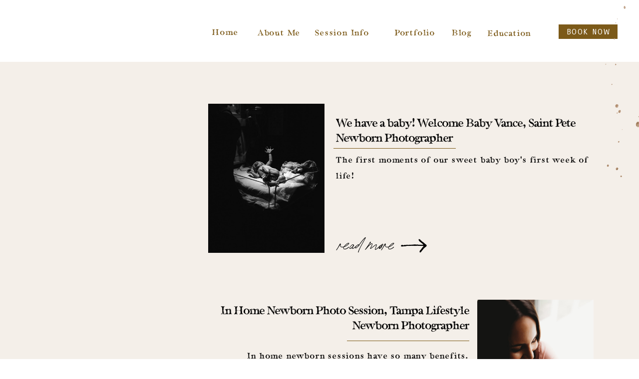

--- FILE ---
content_type: text/html; charset=UTF-8
request_url: https://samanthahaynphotography.com/tag/fresh-48-photography/
body_size: 23366
content:
<!DOCTYPE html>
<html lang="en-US" class="d">
<head>
<link rel="stylesheet" type="text/css" href="//lib.showit.co/engine/2.2.6/showit.css" />
<meta name='robots' content='index, follow, max-image-preview:large, max-snippet:-1, max-video-preview:-1' />

            <script data-no-defer="1" data-ezscrex="false" data-cfasync="false" data-pagespeed-no-defer data-cookieconsent="ignore">
                var ctPublicFunctions = {"_ajax_nonce":"7eae5914a9","_rest_nonce":"78d54fc267","_ajax_url":"\/wp-admin\/admin-ajax.php","_rest_url":"https:\/\/samanthahaynphotography.com\/wp-json\/","data__cookies_type":"native","data__ajax_type":"admin_ajax","data__bot_detector_enabled":1,"data__frontend_data_log_enabled":1,"cookiePrefix":"","wprocket_detected":false,"host_url":"samanthahaynphotography.com","text__ee_click_to_select":"Click to select the whole data","text__ee_original_email":"The complete one is","text__ee_got_it":"Got it","text__ee_blocked":"Blocked","text__ee_cannot_connect":"Cannot connect","text__ee_cannot_decode":"Can not decode email. Unknown reason","text__ee_email_decoder":"CleanTalk email decoder","text__ee_wait_for_decoding":"The magic is on the way!","text__ee_decoding_process":"Please wait a few seconds while we decode the contact data."}
            </script>
        
            <script data-no-defer="1" data-ezscrex="false" data-cfasync="false" data-pagespeed-no-defer data-cookieconsent="ignore">
                var ctPublic = {"_ajax_nonce":"7eae5914a9","settings__forms__check_internal":"0","settings__forms__check_external":"0","settings__forms__force_protection":0,"settings__forms__search_test":"0","settings__data__bot_detector_enabled":1,"settings__sfw__anti_crawler":0,"blog_home":"https:\/\/samanthahaynphotography.com\/","pixel__setting":"3","pixel__enabled":false,"pixel__url":"https:\/\/moderate9-v4.cleantalk.org\/pixel\/bc639b595fb4d2e5ae6eb69404df3ff4.gif","data__email_check_before_post":"1","data__email_check_exist_post":1,"data__cookies_type":"native","data__key_is_ok":true,"data__visible_fields_required":true,"wl_brandname":"Anti-Spam by CleanTalk","wl_brandname_short":"CleanTalk","ct_checkjs_key":1469046311,"emailEncoderPassKey":"fadd6f027cd36445a9d02683d18f1904","bot_detector_forms_excluded":"W10=","advancedCacheExists":false,"varnishCacheExists":false,"wc_ajax_add_to_cart":false}
            </script>
        
	<!-- This site is optimized with the Yoast SEO plugin v26.3 - https://yoast.com/wordpress/plugins/seo/ -->
	<title>fresh 48 photography Archives - samanthahaynphotography.com</title>
	<link rel="canonical" href="https://samanthahaynphotography.com/tag/fresh-48-photography/" />
	<meta property="og:locale" content="en_US" />
	<meta property="og:type" content="article" />
	<meta property="og:title" content="fresh 48 photography Archives - samanthahaynphotography.com" />
	<meta property="og:url" content="https://samanthahaynphotography.com/tag/fresh-48-photography/" />
	<meta property="og:site_name" content="samanthahaynphotography.com" />
	<meta name="twitter:card" content="summary_large_image" />
	<script type="application/ld+json" class="yoast-schema-graph">{"@context":"https://schema.org","@graph":[{"@type":"CollectionPage","@id":"https://samanthahaynphotography.com/tag/fresh-48-photography/","url":"https://samanthahaynphotography.com/tag/fresh-48-photography/","name":"fresh 48 photography Archives - samanthahaynphotography.com","isPartOf":{"@id":"https://samanthahaynphotography.com/#website"},"primaryImageOfPage":{"@id":"https://samanthahaynphotography.com/tag/fresh-48-photography/#primaryimage"},"image":{"@id":"https://samanthahaynphotography.com/tag/fresh-48-photography/#primaryimage"},"thumbnailUrl":"https://samanthahaynphotography.com/wp-content/uploads/sites/29690/2020/04/2020-03-26_0018.jpg","breadcrumb":{"@id":"https://samanthahaynphotography.com/tag/fresh-48-photography/#breadcrumb"},"inLanguage":"en-US"},{"@type":"ImageObject","inLanguage":"en-US","@id":"https://samanthahaynphotography.com/tag/fresh-48-photography/#primaryimage","url":"https://samanthahaynphotography.com/wp-content/uploads/sites/29690/2020/04/2020-03-26_0018.jpg","contentUrl":"https://samanthahaynphotography.com/wp-content/uploads/sites/29690/2020/04/2020-03-26_0018.jpg","width":2048,"height":1365,"caption":"exc-5e7cec955bcb2f2fc68c5bd5"},{"@type":"BreadcrumbList","@id":"https://samanthahaynphotography.com/tag/fresh-48-photography/#breadcrumb","itemListElement":[{"@type":"ListItem","position":1,"name":"Home","item":"https://samanthahaynphotography.com/"},{"@type":"ListItem","position":2,"name":"fresh 48 photography"}]},{"@type":"WebSite","@id":"https://samanthahaynphotography.com/#website","url":"https://samanthahaynphotography.com/","name":"samanthahaynphotography.com","description":"","publisher":{"@id":"https://samanthahaynphotography.com/#organization"},"potentialAction":[{"@type":"SearchAction","target":{"@type":"EntryPoint","urlTemplate":"https://samanthahaynphotography.com/?s={search_term_string}"},"query-input":{"@type":"PropertyValueSpecification","valueRequired":true,"valueName":"search_term_string"}}],"inLanguage":"en-US"},{"@type":"Organization","@id":"https://samanthahaynphotography.com/#organization","name":"Samantha Hayn Photography LLC","url":"https://samanthahaynphotography.com/","logo":{"@type":"ImageObject","inLanguage":"en-US","@id":"https://samanthahaynphotography.com/#/schema/logo/image/","url":"https://samanthahaynphotography.com/wp-content/uploads/sites/29690/2022/10/ALBUM-LOGO-.png","contentUrl":"https://samanthahaynphotography.com/wp-content/uploads/sites/29690/2022/10/ALBUM-LOGO-.png","width":1800,"height":1200,"caption":"Samantha Hayn Photography LLC"},"image":{"@id":"https://samanthahaynphotography.com/#/schema/logo/image/"},"sameAs":["https://www.facebook.com/samanthahaynphotography","https://www.instagram.com/samanthahaynphotography/"]}]}</script>
	<!-- / Yoast SEO plugin. -->


<link rel='dns-prefetch' href='//fd.cleantalk.org' />
<link rel="alternate" type="application/rss+xml" title="samanthahaynphotography.com &raquo; Feed" href="https://samanthahaynphotography.com/feed/" />
<link rel="alternate" type="application/rss+xml" title="samanthahaynphotography.com &raquo; Comments Feed" href="https://samanthahaynphotography.com/comments/feed/" />
<link rel="alternate" type="application/rss+xml" title="samanthahaynphotography.com &raquo; fresh 48 photography Tag Feed" href="https://samanthahaynphotography.com/tag/fresh-48-photography/feed/" />
<script type="text/javascript">
/* <![CDATA[ */
window._wpemojiSettings = {"baseUrl":"https:\/\/s.w.org\/images\/core\/emoji\/16.0.1\/72x72\/","ext":".png","svgUrl":"https:\/\/s.w.org\/images\/core\/emoji\/16.0.1\/svg\/","svgExt":".svg","source":{"concatemoji":"https:\/\/samanthahaynphotography.com\/wp-includes\/js\/wp-emoji-release.min.js?ver=6.8.3"}};
/*! This file is auto-generated */
!function(s,n){var o,i,e;function c(e){try{var t={supportTests:e,timestamp:(new Date).valueOf()};sessionStorage.setItem(o,JSON.stringify(t))}catch(e){}}function p(e,t,n){e.clearRect(0,0,e.canvas.width,e.canvas.height),e.fillText(t,0,0);var t=new Uint32Array(e.getImageData(0,0,e.canvas.width,e.canvas.height).data),a=(e.clearRect(0,0,e.canvas.width,e.canvas.height),e.fillText(n,0,0),new Uint32Array(e.getImageData(0,0,e.canvas.width,e.canvas.height).data));return t.every(function(e,t){return e===a[t]})}function u(e,t){e.clearRect(0,0,e.canvas.width,e.canvas.height),e.fillText(t,0,0);for(var n=e.getImageData(16,16,1,1),a=0;a<n.data.length;a++)if(0!==n.data[a])return!1;return!0}function f(e,t,n,a){switch(t){case"flag":return n(e,"\ud83c\udff3\ufe0f\u200d\u26a7\ufe0f","\ud83c\udff3\ufe0f\u200b\u26a7\ufe0f")?!1:!n(e,"\ud83c\udde8\ud83c\uddf6","\ud83c\udde8\u200b\ud83c\uddf6")&&!n(e,"\ud83c\udff4\udb40\udc67\udb40\udc62\udb40\udc65\udb40\udc6e\udb40\udc67\udb40\udc7f","\ud83c\udff4\u200b\udb40\udc67\u200b\udb40\udc62\u200b\udb40\udc65\u200b\udb40\udc6e\u200b\udb40\udc67\u200b\udb40\udc7f");case"emoji":return!a(e,"\ud83e\udedf")}return!1}function g(e,t,n,a){var r="undefined"!=typeof WorkerGlobalScope&&self instanceof WorkerGlobalScope?new OffscreenCanvas(300,150):s.createElement("canvas"),o=r.getContext("2d",{willReadFrequently:!0}),i=(o.textBaseline="top",o.font="600 32px Arial",{});return e.forEach(function(e){i[e]=t(o,e,n,a)}),i}function t(e){var t=s.createElement("script");t.src=e,t.defer=!0,s.head.appendChild(t)}"undefined"!=typeof Promise&&(o="wpEmojiSettingsSupports",i=["flag","emoji"],n.supports={everything:!0,everythingExceptFlag:!0},e=new Promise(function(e){s.addEventListener("DOMContentLoaded",e,{once:!0})}),new Promise(function(t){var n=function(){try{var e=JSON.parse(sessionStorage.getItem(o));if("object"==typeof e&&"number"==typeof e.timestamp&&(new Date).valueOf()<e.timestamp+604800&&"object"==typeof e.supportTests)return e.supportTests}catch(e){}return null}();if(!n){if("undefined"!=typeof Worker&&"undefined"!=typeof OffscreenCanvas&&"undefined"!=typeof URL&&URL.createObjectURL&&"undefined"!=typeof Blob)try{var e="postMessage("+g.toString()+"("+[JSON.stringify(i),f.toString(),p.toString(),u.toString()].join(",")+"));",a=new Blob([e],{type:"text/javascript"}),r=new Worker(URL.createObjectURL(a),{name:"wpTestEmojiSupports"});return void(r.onmessage=function(e){c(n=e.data),r.terminate(),t(n)})}catch(e){}c(n=g(i,f,p,u))}t(n)}).then(function(e){for(var t in e)n.supports[t]=e[t],n.supports.everything=n.supports.everything&&n.supports[t],"flag"!==t&&(n.supports.everythingExceptFlag=n.supports.everythingExceptFlag&&n.supports[t]);n.supports.everythingExceptFlag=n.supports.everythingExceptFlag&&!n.supports.flag,n.DOMReady=!1,n.readyCallback=function(){n.DOMReady=!0}}).then(function(){return e}).then(function(){var e;n.supports.everything||(n.readyCallback(),(e=n.source||{}).concatemoji?t(e.concatemoji):e.wpemoji&&e.twemoji&&(t(e.twemoji),t(e.wpemoji)))}))}((window,document),window._wpemojiSettings);
/* ]]> */
</script>
<style id='wp-emoji-styles-inline-css' type='text/css'>

	img.wp-smiley, img.emoji {
		display: inline !important;
		border: none !important;
		box-shadow: none !important;
		height: 1em !important;
		width: 1em !important;
		margin: 0 0.07em !important;
		vertical-align: -0.1em !important;
		background: none !important;
		padding: 0 !important;
	}
</style>
<link rel='stylesheet' id='wp-block-library-css' href='https://samanthahaynphotography.com/wp-includes/css/dist/block-library/style.min.css?ver=6.8.3' type='text/css' media='all' />
<style id='classic-theme-styles-inline-css' type='text/css'>
/*! This file is auto-generated */
.wp-block-button__link{color:#fff;background-color:#32373c;border-radius:9999px;box-shadow:none;text-decoration:none;padding:calc(.667em + 2px) calc(1.333em + 2px);font-size:1.125em}.wp-block-file__button{background:#32373c;color:#fff;text-decoration:none}
</style>
<style id='global-styles-inline-css' type='text/css'>
:root{--wp--preset--aspect-ratio--square: 1;--wp--preset--aspect-ratio--4-3: 4/3;--wp--preset--aspect-ratio--3-4: 3/4;--wp--preset--aspect-ratio--3-2: 3/2;--wp--preset--aspect-ratio--2-3: 2/3;--wp--preset--aspect-ratio--16-9: 16/9;--wp--preset--aspect-ratio--9-16: 9/16;--wp--preset--color--black: #000000;--wp--preset--color--cyan-bluish-gray: #abb8c3;--wp--preset--color--white: #ffffff;--wp--preset--color--pale-pink: #f78da7;--wp--preset--color--vivid-red: #cf2e2e;--wp--preset--color--luminous-vivid-orange: #ff6900;--wp--preset--color--luminous-vivid-amber: #fcb900;--wp--preset--color--light-green-cyan: #7bdcb5;--wp--preset--color--vivid-green-cyan: #00d084;--wp--preset--color--pale-cyan-blue: #8ed1fc;--wp--preset--color--vivid-cyan-blue: #0693e3;--wp--preset--color--vivid-purple: #9b51e0;--wp--preset--gradient--vivid-cyan-blue-to-vivid-purple: linear-gradient(135deg,rgba(6,147,227,1) 0%,rgb(155,81,224) 100%);--wp--preset--gradient--light-green-cyan-to-vivid-green-cyan: linear-gradient(135deg,rgb(122,220,180) 0%,rgb(0,208,130) 100%);--wp--preset--gradient--luminous-vivid-amber-to-luminous-vivid-orange: linear-gradient(135deg,rgba(252,185,0,1) 0%,rgba(255,105,0,1) 100%);--wp--preset--gradient--luminous-vivid-orange-to-vivid-red: linear-gradient(135deg,rgba(255,105,0,1) 0%,rgb(207,46,46) 100%);--wp--preset--gradient--very-light-gray-to-cyan-bluish-gray: linear-gradient(135deg,rgb(238,238,238) 0%,rgb(169,184,195) 100%);--wp--preset--gradient--cool-to-warm-spectrum: linear-gradient(135deg,rgb(74,234,220) 0%,rgb(151,120,209) 20%,rgb(207,42,186) 40%,rgb(238,44,130) 60%,rgb(251,105,98) 80%,rgb(254,248,76) 100%);--wp--preset--gradient--blush-light-purple: linear-gradient(135deg,rgb(255,206,236) 0%,rgb(152,150,240) 100%);--wp--preset--gradient--blush-bordeaux: linear-gradient(135deg,rgb(254,205,165) 0%,rgb(254,45,45) 50%,rgb(107,0,62) 100%);--wp--preset--gradient--luminous-dusk: linear-gradient(135deg,rgb(255,203,112) 0%,rgb(199,81,192) 50%,rgb(65,88,208) 100%);--wp--preset--gradient--pale-ocean: linear-gradient(135deg,rgb(255,245,203) 0%,rgb(182,227,212) 50%,rgb(51,167,181) 100%);--wp--preset--gradient--electric-grass: linear-gradient(135deg,rgb(202,248,128) 0%,rgb(113,206,126) 100%);--wp--preset--gradient--midnight: linear-gradient(135deg,rgb(2,3,129) 0%,rgb(40,116,252) 100%);--wp--preset--font-size--small: 13px;--wp--preset--font-size--medium: 20px;--wp--preset--font-size--large: 36px;--wp--preset--font-size--x-large: 42px;--wp--preset--spacing--20: 0.44rem;--wp--preset--spacing--30: 0.67rem;--wp--preset--spacing--40: 1rem;--wp--preset--spacing--50: 1.5rem;--wp--preset--spacing--60: 2.25rem;--wp--preset--spacing--70: 3.38rem;--wp--preset--spacing--80: 5.06rem;--wp--preset--shadow--natural: 6px 6px 9px rgba(0, 0, 0, 0.2);--wp--preset--shadow--deep: 12px 12px 50px rgba(0, 0, 0, 0.4);--wp--preset--shadow--sharp: 6px 6px 0px rgba(0, 0, 0, 0.2);--wp--preset--shadow--outlined: 6px 6px 0px -3px rgba(255, 255, 255, 1), 6px 6px rgba(0, 0, 0, 1);--wp--preset--shadow--crisp: 6px 6px 0px rgba(0, 0, 0, 1);}:where(.is-layout-flex){gap: 0.5em;}:where(.is-layout-grid){gap: 0.5em;}body .is-layout-flex{display: flex;}.is-layout-flex{flex-wrap: wrap;align-items: center;}.is-layout-flex > :is(*, div){margin: 0;}body .is-layout-grid{display: grid;}.is-layout-grid > :is(*, div){margin: 0;}:where(.wp-block-columns.is-layout-flex){gap: 2em;}:where(.wp-block-columns.is-layout-grid){gap: 2em;}:where(.wp-block-post-template.is-layout-flex){gap: 1.25em;}:where(.wp-block-post-template.is-layout-grid){gap: 1.25em;}.has-black-color{color: var(--wp--preset--color--black) !important;}.has-cyan-bluish-gray-color{color: var(--wp--preset--color--cyan-bluish-gray) !important;}.has-white-color{color: var(--wp--preset--color--white) !important;}.has-pale-pink-color{color: var(--wp--preset--color--pale-pink) !important;}.has-vivid-red-color{color: var(--wp--preset--color--vivid-red) !important;}.has-luminous-vivid-orange-color{color: var(--wp--preset--color--luminous-vivid-orange) !important;}.has-luminous-vivid-amber-color{color: var(--wp--preset--color--luminous-vivid-amber) !important;}.has-light-green-cyan-color{color: var(--wp--preset--color--light-green-cyan) !important;}.has-vivid-green-cyan-color{color: var(--wp--preset--color--vivid-green-cyan) !important;}.has-pale-cyan-blue-color{color: var(--wp--preset--color--pale-cyan-blue) !important;}.has-vivid-cyan-blue-color{color: var(--wp--preset--color--vivid-cyan-blue) !important;}.has-vivid-purple-color{color: var(--wp--preset--color--vivid-purple) !important;}.has-black-background-color{background-color: var(--wp--preset--color--black) !important;}.has-cyan-bluish-gray-background-color{background-color: var(--wp--preset--color--cyan-bluish-gray) !important;}.has-white-background-color{background-color: var(--wp--preset--color--white) !important;}.has-pale-pink-background-color{background-color: var(--wp--preset--color--pale-pink) !important;}.has-vivid-red-background-color{background-color: var(--wp--preset--color--vivid-red) !important;}.has-luminous-vivid-orange-background-color{background-color: var(--wp--preset--color--luminous-vivid-orange) !important;}.has-luminous-vivid-amber-background-color{background-color: var(--wp--preset--color--luminous-vivid-amber) !important;}.has-light-green-cyan-background-color{background-color: var(--wp--preset--color--light-green-cyan) !important;}.has-vivid-green-cyan-background-color{background-color: var(--wp--preset--color--vivid-green-cyan) !important;}.has-pale-cyan-blue-background-color{background-color: var(--wp--preset--color--pale-cyan-blue) !important;}.has-vivid-cyan-blue-background-color{background-color: var(--wp--preset--color--vivid-cyan-blue) !important;}.has-vivid-purple-background-color{background-color: var(--wp--preset--color--vivid-purple) !important;}.has-black-border-color{border-color: var(--wp--preset--color--black) !important;}.has-cyan-bluish-gray-border-color{border-color: var(--wp--preset--color--cyan-bluish-gray) !important;}.has-white-border-color{border-color: var(--wp--preset--color--white) !important;}.has-pale-pink-border-color{border-color: var(--wp--preset--color--pale-pink) !important;}.has-vivid-red-border-color{border-color: var(--wp--preset--color--vivid-red) !important;}.has-luminous-vivid-orange-border-color{border-color: var(--wp--preset--color--luminous-vivid-orange) !important;}.has-luminous-vivid-amber-border-color{border-color: var(--wp--preset--color--luminous-vivid-amber) !important;}.has-light-green-cyan-border-color{border-color: var(--wp--preset--color--light-green-cyan) !important;}.has-vivid-green-cyan-border-color{border-color: var(--wp--preset--color--vivid-green-cyan) !important;}.has-pale-cyan-blue-border-color{border-color: var(--wp--preset--color--pale-cyan-blue) !important;}.has-vivid-cyan-blue-border-color{border-color: var(--wp--preset--color--vivid-cyan-blue) !important;}.has-vivid-purple-border-color{border-color: var(--wp--preset--color--vivid-purple) !important;}.has-vivid-cyan-blue-to-vivid-purple-gradient-background{background: var(--wp--preset--gradient--vivid-cyan-blue-to-vivid-purple) !important;}.has-light-green-cyan-to-vivid-green-cyan-gradient-background{background: var(--wp--preset--gradient--light-green-cyan-to-vivid-green-cyan) !important;}.has-luminous-vivid-amber-to-luminous-vivid-orange-gradient-background{background: var(--wp--preset--gradient--luminous-vivid-amber-to-luminous-vivid-orange) !important;}.has-luminous-vivid-orange-to-vivid-red-gradient-background{background: var(--wp--preset--gradient--luminous-vivid-orange-to-vivid-red) !important;}.has-very-light-gray-to-cyan-bluish-gray-gradient-background{background: var(--wp--preset--gradient--very-light-gray-to-cyan-bluish-gray) !important;}.has-cool-to-warm-spectrum-gradient-background{background: var(--wp--preset--gradient--cool-to-warm-spectrum) !important;}.has-blush-light-purple-gradient-background{background: var(--wp--preset--gradient--blush-light-purple) !important;}.has-blush-bordeaux-gradient-background{background: var(--wp--preset--gradient--blush-bordeaux) !important;}.has-luminous-dusk-gradient-background{background: var(--wp--preset--gradient--luminous-dusk) !important;}.has-pale-ocean-gradient-background{background: var(--wp--preset--gradient--pale-ocean) !important;}.has-electric-grass-gradient-background{background: var(--wp--preset--gradient--electric-grass) !important;}.has-midnight-gradient-background{background: var(--wp--preset--gradient--midnight) !important;}.has-small-font-size{font-size: var(--wp--preset--font-size--small) !important;}.has-medium-font-size{font-size: var(--wp--preset--font-size--medium) !important;}.has-large-font-size{font-size: var(--wp--preset--font-size--large) !important;}.has-x-large-font-size{font-size: var(--wp--preset--font-size--x-large) !important;}
:where(.wp-block-post-template.is-layout-flex){gap: 1.25em;}:where(.wp-block-post-template.is-layout-grid){gap: 1.25em;}
:where(.wp-block-columns.is-layout-flex){gap: 2em;}:where(.wp-block-columns.is-layout-grid){gap: 2em;}
:root :where(.wp-block-pullquote){font-size: 1.5em;line-height: 1.6;}
</style>
<link rel='stylesheet' id='cleantalk-public-css-css' href='https://samanthahaynphotography.com/wp-content/plugins/cleantalk-spam-protect/css/cleantalk-public.min.css?ver=6.67_1762444357' type='text/css' media='all' />
<link rel='stylesheet' id='cleantalk-email-decoder-css-css' href='https://samanthahaynphotography.com/wp-content/plugins/cleantalk-spam-protect/css/cleantalk-email-decoder.min.css?ver=6.67_1762444357' type='text/css' media='all' />
<script type="text/javascript" src="https://samanthahaynphotography.com/wp-content/plugins/cleantalk-spam-protect/js/apbct-public-bundle.min.js?ver=6.67_1762444357" id="apbct-public-bundle.min-js-js"></script>
<script type="text/javascript" src="https://fd.cleantalk.org/ct-bot-detector-wrapper.js?ver=6.67" id="ct_bot_detector-js" defer="defer" data-wp-strategy="defer"></script>
<script type="text/javascript" src="https://samanthahaynphotography.com/wp-includes/js/jquery/jquery.min.js?ver=3.7.1" id="jquery-core-js"></script>
<script type="text/javascript" src="https://samanthahaynphotography.com/wp-includes/js/jquery/jquery-migrate.min.js?ver=3.4.1" id="jquery-migrate-js"></script>
<script type="text/javascript" src="https://samanthahaynphotography.com/wp-content/plugins/showit/public/js/showit.js?ver=1766586235" id="si-script-js"></script>
<link rel="https://api.w.org/" href="https://samanthahaynphotography.com/wp-json/" /><link rel="alternate" title="JSON" type="application/json" href="https://samanthahaynphotography.com/wp-json/wp/v2/tags/440" /><link rel="EditURI" type="application/rsd+xml" title="RSD" href="https://samanthahaynphotography.com/xmlrpc.php?rsd" />

<meta charset="UTF-8" />
<meta name="viewport" content="width=device-width, initial-scale=1" />
<link rel="icon" type="image/png" href="//static.showit.co/200/9txEputLQuutcE0YReuiCQ/167500/yin_and_yang.png" />
<link rel="preconnect" href="https://static.showit.co" />

<!-- Google tag (gtag.js) -->
<script async="" src="https://www.googletagmanager.com/gtag/js?id=G-TGN4BJJ91T"></script>
<script>
window.dataLayer = window.dataLayer || [];
function gtag(){dataLayer.push(arguments);}
gtag('js', new Date());
gtag('config', 'G-TGN4BJJ91T');
</script>
<link rel="preconnect" href="https://fonts.googleapis.com">
<link rel="preconnect" href="https://fonts.gstatic.com" crossorigin>
<link href="https://fonts.googleapis.com/css?family=Carrois+Gothic+SC:regular|Special+Elite:regular" rel="stylesheet" type="text/css"/>
<style>
@font-face{font-family:Cali Serif;src:url('//static.showit.co/file/GcyV6x0vTbag3fAzPUR3zg/shared/californiapalms_serifregular.woff');}
@font-face{font-family:Cali Script;src:url('//static.showit.co/file/67tGlDlsT8C5qVRY6gfPzw/shared/californiapalms_script_thicker.woff');}
</style>
<script id="init_data" type="application/json">
{"mobile":{"w":320,"bgMediaType":"none","bgFillType":"color","bgColor":"colors-7"},"desktop":{"w":1200,"defaultTrIn":{"type":"fade"},"defaultTrOut":{"type":"fade"},"bgColor":"colors-7","bgMediaType":"none","bgFillType":"color"},"sid":"uj4mo2qnri-6avgubv_8nw","break":768,"assetURL":"//static.showit.co","contactFormId":"167500/298192","cfAction":"aHR0cHM6Ly9jbGllbnRzZXJ2aWNlLnNob3dpdC5jby9jb250YWN0Zm9ybQ==","sgAction":"aHR0cHM6Ly9jbGllbnRzZXJ2aWNlLnNob3dpdC5jby9zb2NpYWxncmlk","blockData":[{"slug":"navigation-bar-desktop-2","visible":"d","states":[],"d":{"h":1,"w":1200,"locking":{"scrollOffset":1,"side":"t"},"bgFillType":"color","bgColor":"#000000:0","bgMediaType":"none"},"m":{"h":84,"w":320,"locking":{"side":"t","scrollOffset":1},"bgFillType":"color","bgColor":"#000000:0","bgMediaType":"none"}},{"slug":"navigation-tab-mobile","visible":"m","states":[],"d":{"h":80,"w":1200,"locking":{"side":"st"},"bgFillType":"color","bgColor":"#000000:0","bgMediaType":"none"},"m":{"h":1,"w":320,"locking":{"side":"st"},"bgFillType":"color","bgColor":"#000000:0","bgMediaType":"none"}},{"slug":"buffer","visible":"a","states":[],"d":{"h":175,"w":1200,"bgFillType":"color","bgColor":"colors-6","bgMediaType":"none"},"m":{"h":1,"w":320,"bgFillType":"color","bgColor":"colors-6","bgMediaType":"none"}},{"slug":"post-layout-1","visible":"a","states":[],"d":{"h":364,"w":1200,"locking":{},"bgFillType":"color","bgColor":"colors-6","bgMediaType":"none"},"m":{"h":595,"w":320,"bgFillType":"color","bgColor":"colors-6","bgMediaType":"none"}},{"slug":"post-layout-2","visible":"a","states":[],"d":{"h":449,"w":1200,"bgFillType":"color","bgColor":"colors-6","bgMediaType":"none"},"m":{"h":595,"w":320,"bgFillType":"color","bgColor":"colors-6","bgMediaType":"none"}},{"slug":"end-post-loop","visible":"a","states":[],"d":{"h":1,"w":1200,"bgFillType":"color","bgColor":"colors-7","bgMediaType":"none"},"m":{"h":1,"w":320,"bgFillType":"color","bgColor":"colors-7","bgMediaType":"none"}},{"slug":"resources","visible":"a","states":[{"d":{"bgFillType":"color","bgColor":"#000000:0","bgMediaType":"none"},"m":{"bgFillType":"color","bgColor":"#000000:0","bgMediaType":"none"},"slug":"view-1"},{"d":{"bgFillType":"color","bgColor":"#000000:0","bgMediaType":"none"},"m":{"bgFillType":"color","bgColor":"#000000:0","bgMediaType":"none"},"slug":"view-2"},{"d":{"bgFillType":"color","bgColor":"#000000:0","bgMediaType":"none"},"m":{"bgFillType":"color","bgColor":"#000000:0","bgMediaType":"none"},"slug":"view-3"}],"d":{"h":715,"w":1200,"nature":"dH","stateTrIn":{"type":"slide","direction":"Right"},"stateTrOut":{"type":"slide","direction":"Left"},"bgFillType":"color","bgColor":"colors-6:50","bgMediaType":"none"},"m":{"h":1146,"w":320,"nature":"dH","stateTrIn":{"type":"slide","direction":"Right"},"stateTrOut":{"type":"slide","direction":"Left"},"bgFillType":"color","bgColor":"colors-6:50","bgMediaType":"none"},"wpPostLookup":true,"stateTrans":[{"d":{"in":{"cl":"slideInRight","d":"0.5","dl":"0","od":"slideInLeft"},"out":{"cl":"slideOutLeft","d":"0.5","dl":"0","od":"slideOutRight"}},"m":{"in":{"cl":"slideInRight","d":"0.5","dl":"0","od":"slideInLeft"},"out":{"cl":"slideOutLeft","d":"0.5","dl":"0","od":"slideOutRight"}}},{"d":{"in":{"cl":"slideInRight","d":"0.5","dl":"0","od":"slideInLeft"},"out":{"cl":"slideOutLeft","d":"0.5","dl":"0","od":"slideOutRight"}},"m":{"in":{"cl":"slideInRight","d":"0.5","dl":"0","od":"slideInLeft"},"out":{"cl":"slideOutLeft","d":"0.5","dl":"0","od":"slideOutRight"}}},{"d":{"in":{"cl":"slideInRight","d":"0.5","dl":"0","od":"slideInLeft"},"out":{"cl":"slideOutLeft","d":"0.5","dl":"0","od":"slideOutRight"}},"m":{"in":{"cl":"slideInRight","d":"0.5","dl":"0","od":"slideInLeft"},"out":{"cl":"slideOutLeft","d":"0.5","dl":"0","od":"slideOutRight"}}}]},{"slug":"footer-1","visible":"a","states":[],"d":{"h":262,"w":1200,"bgFillType":"color","bgColor":"colors-6","bgMediaType":"none"},"m":{"h":235,"w":320,"bgFillType":"color","bgColor":"colors-6","bgMediaType":"none"}},{"slug":"creds","visible":"a","states":[],"d":{"h":71,"w":1200,"bgFillType":"color","bgColor":"colors-7","bgMediaType":"none"},"m":{"h":210,"w":320,"bgFillType":"color","bgColor":"colors-7","bgMediaType":"none"}},{"slug":"mobile-nav","visible":"m","states":[],"d":{"h":200,"w":1200,"bgFillType":"color","bgColor":"colors-7","bgMediaType":"none"},"m":{"h":346,"w":320,"locking":{"side":"t"},"bgFillType":"color","bgColor":"#000000:0","bgMediaType":"none"}},{"slug":"new-canvas","visible":"a","states":[],"d":{"h":400,"w":1200,"bgFillType":"color","bgColor":"colors-7","bgMediaType":"none"},"m":{"h":200,"w":320,"bgFillType":"color","bgColor":"colors-7","bgMediaType":"none"}},{"slug":"mobile-navigation","visible":"m","states":[{"d":{"bgFillType":"color","bgMediaType":"none"},"m":{"bgFillType":"color","bgMediaType":"none"},"slug":"default"},{"d":{"bgFillType":"color","bgMediaType":"none"},"m":{"bgFillType":"color","bgMediaType":"none"},"slug":"dropdown"}],"d":{"h":200,"w":1200,"bgFillType":"color","bgColor":"colors-7","bgMediaType":"none"},"m":{"h":346,"w":320,"locking":{"side":"t","scrollOffset":1},"bgFillType":"color","bgColor":"#000000:0","bgMediaType":"none"},"stateTrans":[{},{}]}],"elementData":[{"type":"simple","visible":"a","id":"navigation-bar-desktop-2_0","blockId":"navigation-bar-desktop-2","m":{"x":48,"y":0,"w":224,"h":0.7,"a":0},"d":{"x":-232,"y":0,"w":1675,"h":124,"a":0,"lockH":"s"}},{"type":"simple","visible":"d","id":"navigation-bar-desktop-2_1","blockId":"navigation-bar-desktop-2","m":{"x":10,"y":8,"w":91,"h":29,"a":0},"d":{"x":1039,"y":49,"w":118,"h":29,"a":0,"lockH":"r"}},{"type":"text","visible":"d","id":"navigation-bar-desktop-2_2","blockId":"navigation-bar-desktop-2","m":{"x":12,"y":13,"w":87,"h":19,"a":0},"d":{"x":1048,"y":50,"w":101,"h":26,"a":0,"lockH":"r"}},{"type":"text","visible":"d","id":"navigation-bar-desktop-2_3","blockId":"navigation-bar-desktop-2","m":{"x":53,"y":41,"w":83,"h":21,"a":0},"d":{"x":800,"y":52,"w":90,"h":26,"a":0,"lockH":"r"}},{"type":"text","visible":"d","id":"navigation-bar-desktop-2_4","blockId":"navigation-bar-desktop-2","m":{"x":53,"y":41,"w":83,"h":21,"a":0},"d":{"x":551,"y":52,"w":109,"h":26,"a":0,"lockH":"r"}},{"type":"text","visible":"d","id":"navigation-bar-desktop-2_5","blockId":"navigation-bar-desktop-2","m":{"x":53,"y":41,"w":83,"h":21,"a":0},"d":{"x":426,"y":52,"w":106,"h":26,"a":0,"lockH":"r"}},{"type":"text","visible":"d","id":"navigation-bar-desktop-2_6","blockId":"navigation-bar-desktop-2","m":{"x":53,"y":41,"w":83,"h":21,"a":0},"d":{"x":341,"y":51,"w":61,"h":26,"a":0,"lockH":"r"}},{"type":"text","visible":"d","id":"navigation-bar-desktop-2_8","blockId":"navigation-bar-desktop-2","m":{"x":53,"y":41,"w":83,"h":21,"a":0},"d":{"x":697,"y":52,"w":109,"h":26,"a":0,"lockH":"r"}},{"type":"text","visible":"a","id":"navigation-bar-desktop-2_9","blockId":"navigation-bar-desktop-2","m":{"x":103,"y":-10,"w":113.39999999999999,"h":21,"a":0},"d":{"x":897,"y":53,"w":124,"h":23,"a":0,"lockH":"r"}},{"type":"simple","visible":"m","id":"navigation-tab-mobile_0","blockId":"navigation-tab-mobile","m":{"x":-2,"y":-1,"w":323,"h":54,"a":0},"d":{"x":1014,"y":20,"w":188,"h":81,"a":0,"lockH":"r"},"pc":[{"type":"show","block":"mobile-nav"}]},{"type":"graphic","visible":"m","id":"navigation-tab-mobile_1","blockId":"navigation-tab-mobile","m":{"x":247,"y":-43,"w":64,"h":153,"a":51},"d":{"x":1139,"y":37,"w":61,"h":61,"a":-122,"lockH":"r"},"pc":[{"type":"show","block":"mobile-nav"},{"type":"hide","block":"navigation-tab-mobile"},{"type":"show","block":"navigation-tab-mobile"}],"c":{"key":"iJ-WvLXIRDm-UYuRNKz0Bg/shared/gold_splatters_09.png","aspect_ratio":0.81452}},{"type":"text","visible":"m","id":"navigation-tab-mobile_3","blockId":"navigation-tab-mobile","m":{"x":109,"y":17,"w":102,"h":25,"a":0},"d":{"x":1019,"y":51,"w":114,"h":19,"a":0,"lockH":"r"},"pc":[{"type":"show","block":"mobile-navigation"}]},{"type":"text","visible":"a","id":"post-layout-1_0","blockId":"post-layout-1","m":{"x":20,"y":262,"w":281,"h":71,"a":0},"d":{"x":633,"y":59,"w":522,"h":57,"a":0}},{"type":"text","visible":"a","id":"post-layout-1_1","blockId":"post-layout-1","m":{"x":20,"y":364,"w":281,"h":148,"a":0},"d":{"x":633,"y":132,"w":522,"h":156,"a":0}},{"type":"graphic","visible":"a","id":"post-layout-1_2","blockId":"post-layout-1","m":{"x":-140,"y":-91,"w":224,"h":228,"a":-115},"d":{"x":1049,"y":-200,"w":457,"h":464,"a":0,"lockH":"r"},"c":{"key":"TNjAPZw4RM2qgDcqo39RgQ/shared/gold_splatters_06.png","aspect_ratio":0.98393}},{"type":"graphic","visible":"a","id":"post-layout-1_3","blockId":"post-layout-1","m":{"x":281,"y":527,"w":14,"h":26,"a":90},"d":{"x":774,"y":289,"w":30,"h":57,"a":90},"c":{"key":"I8Q5mmEUTFGX8lUS3Jz3qw/shared/rough_arrow_5.png","aspect_ratio":0.53267}},{"type":"text","visible":"a","id":"post-layout-1_4","blockId":"post-layout-1","m":{"x":146,"y":517,"w":168,"h":40,"a":0},"d":{"x":627,"y":288,"w":133,"h":44,"a":0}},{"type":"simple","visible":"a","id":"post-layout-1_5","blockId":"post-layout-1","m":{"x":20,"y":345,"w":93,"h":1,"a":0},"d":{"x":628,"y":122,"w":245,"h":1,"a":0}},{"type":"graphic","visible":"a","id":"post-layout-1_6","blockId":"post-layout-1","m":{"x":20,"y":50,"w":281,"h":195,"a":0},"d":{"x":377,"y":33,"w":233,"h":299,"a":0},"c":{"key":"YAwaJD_MRaysn6cK0HtvNg/shared/kaylatisonphotography_121seqn.jpg","aspect_ratio":0.66667}},{"type":"graphic","visible":"a","id":"post-layout-2_0","blockId":"post-layout-2","m":{"x":281,"y":527,"w":14,"h":26,"a":90},"d":{"x":856,"y":307,"w":30,"h":57,"a":90},"c":{"key":"I8Q5mmEUTFGX8lUS3Jz3qw/shared/rough_arrow_5.png","aspect_ratio":0.53267}},{"type":"text","visible":"a","id":"post-layout-2_1","blockId":"post-layout-2","m":{"x":146,"y":517,"w":168,"h":40,"a":0},"d":{"x":707,"y":310,"w":133,"h":44,"a":0}},{"type":"text","visible":"a","id":"post-layout-2_2","blockId":"post-layout-2","m":{"x":20,"y":364,"w":281,"h":148,"a":0},"d":{"x":377,"y":161,"w":522,"h":156,"a":0}},{"type":"simple","visible":"a","id":"post-layout-2_3","blockId":"post-layout-2","m":{"x":20,"y":345,"w":93,"h":1,"a":0},"d":{"x":655,"y":144,"w":245,"h":1,"a":0}},{"type":"text","visible":"a","id":"post-layout-2_4","blockId":"post-layout-2","m":{"x":20,"y":262,"w":281,"h":71,"a":0},"d":{"x":378,"y":71,"w":522,"h":57,"a":0}},{"type":"graphic","visible":"a","id":"post-layout-2_5","blockId":"post-layout-2","m":{"x":20,"y":23,"w":281,"h":222,"a":0},"d":{"x":916,"y":62,"w":233,"h":299,"a":0},"c":{"key":"YAwaJD_MRaysn6cK0HtvNg/shared/kaylatisonphotography_121seqn.jpg","aspect_ratio":0.66667}},{"type":"simple","visible":"a","id":"resources_view-1_0","blockId":"resources","m":{"x":94,"y":336,"w":133,"h":1,"a":0},"d":{"x":160,"y":558,"w":233,"h":1,"a":0}},{"type":"text","visible":"a","id":"resources_view-1_1","blockId":"resources","m":{"x":153,"y":344,"w":14,"h":13,"a":0},"d":{"x":260,"y":570,"w":33,"h":29,"a":0}},{"type":"graphic","visible":"a","id":"resources_view-1_2","blockId":"resources","m":{"x":59,"y":23,"w":203,"h":288,"a":0},"d":{"x":137,"y":162,"w":278,"h":357,"a":0},"c":{"key":"YAwaJD_MRaysn6cK0HtvNg/shared/kaylatisonphotography_121seqn.jpg","aspect_ratio":0.66667}},{"type":"text","visible":"a","id":"resources_view-1_3","blockId":"resources","m":{"x":58,"y":292,"w":205,"h":50,"a":0},"d":{"x":129,"y":529,"w":295,"h":91,"a":0}},{"type":"graphic","visible":"a","id":"resources_view-1_4","blockId":"resources","m":{"x":129,"y":17,"w":63,"h":14,"a":0},"d":{"x":229,"y":152,"w":95,"h":23,"a":0},"c":{"key":"hEfLwG3RSOSXlBLP4sboLQ/shared/white-tape-3.png","aspect_ratio":4.08787}},{"type":"text","visible":"a","id":"resources_view-1_5","blockId":"resources","m":{"x":153,"y":717,"w":14,"h":13,"a":0},"d":{"x":585,"y":570,"w":33,"h":29,"a":0}},{"type":"graphic","visible":"a","id":"resources_view-1_6","blockId":"resources","m":{"x":59,"y":391,"w":203,"h":288,"a":0},"d":{"x":462,"y":162,"w":278,"h":357,"a":0},"c":{"key":"rHOusNvITLOyz2nQCeCcng/shared/ella-jardim-l2xscl_n9mw-unsplash.jpg","aspect_ratio":1.05967}},{"type":"simple","visible":"a","id":"resources_view-1_7","blockId":"resources","m":{"x":94,"y":703,"w":133,"h":1,"a":0},"d":{"x":484,"y":558,"w":233,"h":1,"a":0}},{"type":"text","visible":"a","id":"resources_view-1_8","blockId":"resources","m":{"x":58,"y":662,"w":205,"h":50,"a":0},"d":{"x":453,"y":529,"w":295,"h":91,"a":0}},{"type":"graphic","visible":"a","id":"resources_view-1_9","blockId":"resources","m":{"x":129,"y":385,"w":63,"h":14,"a":0},"d":{"x":553,"y":152,"w":95,"h":23,"a":0},"c":{"key":"hEfLwG3RSOSXlBLP4sboLQ/shared/white-tape-3.png","aspect_ratio":4.08787}},{"type":"text","visible":"a","id":"resources_view-1_10","blockId":"resources","m":{"x":153,"y":1090,"w":14,"h":13,"a":0},"d":{"x":908,"y":570,"w":33,"h":29,"a":0}},{"type":"graphic","visible":"a","id":"resources_view-1_11","blockId":"resources","m":{"x":59,"y":760,"w":203,"h":288,"a":0},"d":{"x":785,"y":162,"w":278,"h":357,"a":0},"c":{"key":"3PlBP8ZHTACPr5Ak2A-20w/shared/kelly-sikkema-89fnxrnhmee-unsplash.jpg","aspect_ratio":1.5}},{"type":"simple","visible":"a","id":"resources_view-1_12","blockId":"resources","m":{"x":94,"y":1070,"w":133,"h":1,"a":0},"d":{"x":806,"y":558,"w":233,"h":1,"a":0}},{"type":"text","visible":"a","id":"resources_view-1_13","blockId":"resources","m":{"x":58,"y":1029,"w":205,"h":50,"a":0},"d":{"x":777,"y":529,"w":295,"h":91,"a":0}},{"type":"graphic","visible":"a","id":"resources_view-1_14","blockId":"resources","m":{"x":129,"y":753,"w":63,"h":14,"a":0},"d":{"x":876,"y":152,"w":95,"h":23,"a":0},"c":{"key":"hEfLwG3RSOSXlBLP4sboLQ/shared/white-tape-3.png","aspect_ratio":4.08787}},{"type":"text","visible":"a","id":"resources_view-2_0","blockId":"resources","m":{"x":153,"y":717,"w":14,"h":13,"a":0},"d":{"x":585,"y":570,"w":33,"h":29,"a":0}},{"type":"graphic","visible":"a","id":"resources_view-2_1","blockId":"resources","m":{"x":59,"y":391,"w":203,"h":288,"a":0},"d":{"x":462,"y":162,"w":278,"h":357,"a":0},"c":{"key":"rHOusNvITLOyz2nQCeCcng/shared/ella-jardim-l2xscl_n9mw-unsplash.jpg","aspect_ratio":1.05967}},{"type":"simple","visible":"a","id":"resources_view-2_2","blockId":"resources","m":{"x":94,"y":703,"w":133,"h":1,"a":0},"d":{"x":484,"y":558,"w":233,"h":1,"a":0}},{"type":"text","visible":"a","id":"resources_view-2_3","blockId":"resources","m":{"x":58,"y":662,"w":205,"h":50,"a":0},"d":{"x":453,"y":483,"w":295,"h":91,"a":0}},{"type":"graphic","visible":"a","id":"resources_view-2_4","blockId":"resources","m":{"x":129,"y":385,"w":63,"h":14,"a":0},"d":{"x":553,"y":152,"w":95,"h":23,"a":0},"c":{"key":"hEfLwG3RSOSXlBLP4sboLQ/shared/white-tape-3.png","aspect_ratio":4.08787}},{"type":"text","visible":"a","id":"resources_view-3_0","blockId":"resources","m":{"x":153,"y":1090,"w":14,"h":13,"a":0},"d":{"x":908,"y":570,"w":33,"h":29,"a":0}},{"type":"graphic","visible":"a","id":"resources_view-3_1","blockId":"resources","m":{"x":59,"y":760,"w":203,"h":288,"a":0},"d":{"x":785,"y":162,"w":278,"h":357,"a":0},"c":{"key":"3PlBP8ZHTACPr5Ak2A-20w/shared/kelly-sikkema-89fnxrnhmee-unsplash.jpg","aspect_ratio":1.5}},{"type":"simple","visible":"a","id":"resources_view-3_2","blockId":"resources","m":{"x":94,"y":1070,"w":133,"h":1,"a":0},"d":{"x":806,"y":558,"w":233,"h":1,"a":0}},{"type":"text","visible":"a","id":"resources_view-3_3","blockId":"resources","m":{"x":58,"y":1029,"w":205,"h":50,"a":0},"d":{"x":776,"y":483,"w":295,"h":91,"a":0}},{"type":"graphic","visible":"a","id":"resources_view-3_4","blockId":"resources","m":{"x":129,"y":753,"w":63,"h":14,"a":0},"d":{"x":876,"y":152,"w":95,"h":23,"a":0},"c":{"key":"hEfLwG3RSOSXlBLP4sboLQ/shared/white-tape-3.png","aspect_ratio":4.08787}},{"type":"text","visible":"a","id":"resources_1","blockId":"resources","m":{"x":24,"y":15,"w":114,"h":42,"a":0},"d":{"x":141,"y":13,"w":260,"h":94,"a":0}},{"type":"text","visible":"a","id":"resources_2","blockId":"resources","m":{"x":25,"y":14,"w":14,"h":13,"a":0},"d":{"x":121,"y":39,"w":52,"h":47,"a":0}},{"type":"text","visible":"a","id":"resources_3","blockId":"resources","m":{"x":14,"y":32,"w":10,"h":7,"a":0},"d":{"x":96,"y":74,"w":36,"h":25,"a":0}},{"type":"text","visible":"a","id":"resources_4","blockId":"resources","m":{"x":15,"y":17,"w":5,"h":5,"a":0},"d":{"x":104,"y":43,"w":17,"h":17,"a":0}},{"type":"iframe","visible":"a","id":"footer-1_0","blockId":"footer-1","m":{"x":-3,"y":-1,"w":326,"h":234,"a":0},"d":{"x":38,"y":14,"w":511,"h":239,"a":0,"lockH":"l"}},{"type":"icon","visible":"d","id":"footer-1_7","blockId":"footer-1","m":{"x":179,"y":87,"w":31,"h":37,"a":0},"d":{"x":578,"y":145,"w":44,"h":40,"a":0}},{"type":"icon","visible":"d","id":"footer-1_8","blockId":"footer-1","m":{"x":265,"y":80,"w":50,"h":50,"a":0},"d":{"x":576,"y":94,"w":51,"h":44,"a":0}},{"type":"icon","visible":"d","id":"footer-1_9","blockId":"footer-1","m":{"x":215,"y":80,"w":50,"h":50,"a":0},"d":{"x":579,"y":27,"w":46,"h":67,"a":0}},{"type":"icon","visible":"d","id":"footer-1_10","blockId":"footer-1","m":{"x":208,"y":77,"w":50,"h":50,"a":0},"d":{"x":565,"y":191,"w":70,"h":50,"a":0}},{"type":"text","visible":"d","id":"footer-1_11","blockId":"footer-1","m":{"x":109,"y":109,"w":102,"h":17,"a":0},"d":{"x":704,"y":63,"w":345,"h":19,"a":0}},{"type":"simple","visible":"d","id":"footer-1_12","blockId":"footer-1","m":{"x":48,"y":35,"w":224,"h":164.5,"a":0},"d":{"x":715,"y":159,"w":310,"h":53,"a":0}},{"type":"text","visible":"d","id":"footer-1_13","blockId":"footer-1","m":{"x":175,"y":73,"w":168,"h":40,"a":0},"d":{"x":683,"y":155,"w":388,"h":86,"a":0}},{"type":"text","visible":"a","id":"creds_0","blockId":"creds","m":{"x":5,"y":130,"w":310,"h":32,"a":0},"d":{"x":74,"y":11,"w":1053,"h":25,"a":0}},{"type":"line","visible":"m","id":"creds_1","blockId":"creds","m":{"x":-9,"y":-1,"w":338,"h":2,"a":0},"d":{"x":360,"y":28,"w":480,"h":3,"a":0}},{"type":"simple","visible":"m","id":"creds_2","blockId":"creds","m":{"x":55,"y":79,"w":210,"h":35,"a":0},"d":{"x":243,"y":-51,"w":480,"h":24,"a":0}},{"type":"text","visible":"m","id":"creds_3","blockId":"creds","m":{"x":73,"y":87,"w":175,"h":20,"a":0},"d":{"x":564,"y":44,"w":114,"h":19,"a":0}},{"type":"text","visible":"m","id":"creds_4","blockId":"creds","m":{"x":10,"y":56,"w":305,"h":23,"a":0},"d":{"x":349,"y":43,"w":229,"h":19,"a":0}},{"type":"icon","visible":"m","id":"creds_5","blockId":"creds","m":{"x":73,"y":13,"w":25,"h":35,"a":0},"d":{"x":275,"y":29,"w":49,"h":60,"a":0}},{"type":"icon","visible":"m","id":"creds_6","blockId":"creds","m":{"x":120,"y":19,"w":29,"h":24,"a":0},"d":{"x":226,"y":33,"w":41,"h":52,"a":0}},{"type":"icon","visible":"m","id":"creds_7","blockId":"creds","m":{"x":163,"y":16,"w":37,"h":29,"a":0},"d":{"x":177,"y":38,"w":42,"h":47,"a":0}},{"type":"icon","visible":"m","id":"creds_8","blockId":"creds","m":{"x":216,"y":18,"w":27,"h":30,"a":0},"d":{"x":134,"y":44,"w":38,"h":35,"a":0}},{"type":"simple","visible":"a","id":"mobile-nav_0","blockId":"mobile-nav","m":{"x":-5,"y":-4,"w":332,"h":408,"a":0},"d":{"x":360,"y":60,"w":480,"h":80,"a":0},"pc":[{"type":"show","block":"mobile-nav"}]},{"type":"graphic","visible":"a","id":"mobile-nav_1","blockId":"mobile-nav","m":{"x":106,"y":316,"w":224,"h":114,"a":0},"d":{"x":531,"y":30,"w":138,"h":140,"a":0},"c":{"key":"zwZ1_lYMQY-sjmWzYHur1A/shared/gold_splatters_21.png","aspect_ratio":0.98393}},{"type":"graphic","visible":"a","id":"mobile-nav_2","blockId":"mobile-nav","m":{"x":183,"y":-73,"w":182,"h":199,"a":46},"d":{"x":541,"y":40,"w":138,"h":140,"a":0},"c":{"key":"zwZ1_lYMQY-sjmWzYHur1A/shared/gold_splatters_21.png","aspect_ratio":0.98393}},{"type":"text","visible":"a","id":"mobile-nav_3","blockId":"mobile-nav","m":{"x":119,"y":208,"w":83,"h":29,"a":0},"d":{"x":983,"y":84,"w":65,"h":26,"a":0}},{"type":"text","visible":"a","id":"mobile-nav_4","blockId":"mobile-nav","m":{"x":104,"y":138,"w":112,"h":23,"a":0},"d":{"x":885,"y":84,"w":60,"h":26,"a":0}},{"type":"text","visible":"a","id":"mobile-nav_5","blockId":"mobile-nav","m":{"x":119,"y":103,"w":83,"h":31,"a":0},"d":{"x":795,"y":84,"w":52,"h":26,"a":0}},{"type":"text","visible":"a","id":"mobile-nav_6","blockId":"mobile-nav","m":{"x":119,"y":67,"w":83,"h":31,"a":0},"d":{"x":705,"y":84,"w":52,"h":26,"a":0},"pc":[{"type":"hide","block":"mobile-nav"}]},{"type":"simple","visible":"a","id":"mobile-nav_7","blockId":"mobile-nav","m":{"x":-42,"y":58,"w":404,"h":1,"a":180},"d":{"x":-14,"y":24,"w":797,"h":1,"a":180,"lockH":"ls"}},{"type":"simple","visible":"a","id":"mobile-nav_8","blockId":"mobile-nav","m":{"x":111,"y":282,"w":100,"h":27,"a":0},"d":{"x":512,"y":565,"w":222,"h":29,"a":0},"pc":[{"type":"show","block":"navigation-tab-mobile"},{"type":"hide","block":"mobile-nav"}]},{"type":"text","visible":"a","id":"mobile-nav_9","blockId":"mobile-nav","m":{"x":117,"y":286,"w":88,"h":18,"a":0},"d":{"x":525,"y":569,"w":197,"h":21,"a":0},"pc":[{"type":"show","block":"navigation-tab-mobile"},{"type":"hide","block":"mobile-nav"}]},{"type":"text","visible":"a","id":"mobile-nav_10","blockId":"mobile-nav","m":{"x":119,"y":173,"w":83,"h":29,"a":0},"d":{"x":983,"y":84,"w":65,"h":26,"a":0}},{"type":"graphic","visible":"a","id":"mobile-nav_11","blockId":"mobile-nav","m":{"x":-14,"y":-5,"w":110,"h":72,"a":0},"d":{"x":488,"y":30,"w":224,"h":140,"a":0},"c":{"key":"OQDLtsO7RaS9Nlltr_NCKQ/167500/2022_logo_opt_1.png","aspect_ratio":1.6}},{"type":"icon","visible":"a","id":"mobile-nav_12","blockId":"mobile-nav","m":{"x":264,"y":2,"w":50,"h":50,"a":0},"d":{"x":550,"y":50,"w":100,"h":100,"a":0},"pc":[{"type":"hide","block":"mobile-nav"},{"type":"show","block":"navigation-tab-mobile"}]},{"type":"text","visible":"m","id":"mobile-nav_13","blockId":"mobile-nav","m":{"x":119,"y":242,"w":113,"h":21,"a":0},"d":{"x":538,"y":89,"w":124.19999999999999,"h":23,"a":0}},{"type":"simple","visible":"a","id":"mobile-navigation_0","blockId":"mobile-navigation","m":{"x":-5,"y":-4,"w":332,"h":408,"a":0},"d":{"x":360,"y":60,"w":480,"h":80,"a":0}},{"type":"graphic","visible":"a","id":"mobile-navigation_1","blockId":"mobile-navigation","m":{"x":106,"y":316,"w":224,"h":114,"a":0},"d":{"x":531,"y":30,"w":138,"h":140,"a":0},"c":{"key":"zwZ1_lYMQY-sjmWzYHur1A/shared/gold_splatters_21.png","aspect_ratio":0.98393}},{"type":"graphic","visible":"a","id":"mobile-navigation_2","blockId":"mobile-navigation","m":{"x":183,"y":-73,"w":182,"h":199,"a":46},"d":{"x":541,"y":40,"w":138,"h":140,"a":0},"c":{"key":"zwZ1_lYMQY-sjmWzYHur1A/shared/gold_splatters_21.png","aspect_ratio":0.98393}},{"type":"text","visible":"a","id":"mobile-navigation_3","blockId":"mobile-navigation","m":{"x":119,"y":208,"w":83,"h":29,"a":0},"d":{"x":983,"y":84,"w":65,"h":26,"a":0}},{"type":"text","visible":"a","id":"mobile-navigation_4","blockId":"mobile-navigation","m":{"x":106,"y":138,"w":112,"h":23,"a":0},"d":{"x":885,"y":84,"w":60,"h":26,"a":0}},{"type":"text","visible":"a","id":"mobile-navigation_5","blockId":"mobile-navigation","m":{"x":119,"y":103,"w":83,"h":31,"a":0},"d":{"x":795,"y":84,"w":52,"h":26,"a":0}},{"type":"text","visible":"a","id":"mobile-navigation_6","blockId":"mobile-navigation","m":{"x":119,"y":67,"w":83,"h":31,"a":0},"d":{"x":705,"y":84,"w":52,"h":26,"a":0}},{"type":"simple","visible":"a","id":"mobile-navigation_7","blockId":"mobile-navigation","m":{"x":-42,"y":58,"w":404,"h":1,"a":180},"d":{"x":-14,"y":24,"w":797,"h":1,"a":180,"lockH":"ls"}},{"type":"simple","visible":"a","id":"mobile-navigation_8","blockId":"mobile-navigation","m":{"x":111,"y":282,"w":100,"h":27,"a":0},"d":{"x":512,"y":565,"w":222,"h":29,"a":0}},{"type":"text","visible":"a","id":"mobile-navigation_9","blockId":"mobile-navigation","m":{"x":117,"y":286,"w":88,"h":18,"a":0},"d":{"x":525,"y":569,"w":197,"h":21,"a":0}},{"type":"text","visible":"a","id":"mobile-navigation_10","blockId":"mobile-navigation","m":{"x":119,"y":173,"w":83,"h":29,"a":0},"d":{"x":983,"y":84,"w":65,"h":26,"a":0}},{"type":"graphic","visible":"a","id":"mobile-navigation_11","blockId":"mobile-navigation","m":{"x":-14,"y":-5,"w":110,"h":72,"a":0},"d":{"x":488,"y":30,"w":224,"h":140,"a":0},"c":{"key":"OQDLtsO7RaS9Nlltr_NCKQ/167500/2022_logo_opt_1.png","aspect_ratio":1.6}},{"type":"icon","visible":"a","id":"mobile-navigation_12","blockId":"mobile-navigation","m":{"x":264,"y":2,"w":50,"h":50,"a":0},"d":{"x":550,"y":50,"w":100,"h":100,"a":0},"pc":[{"type":"hide","block":"mobile-navigation"}]},{"type":"text","visible":"m","id":"mobile-navigation_13","blockId":"mobile-navigation","m":{"x":119,"y":242,"w":113,"h":21,"a":0},"d":{"x":538,"y":89,"w":124.19999999999999,"h":23,"a":0}},{"type":"simple","visible":"a","id":"mobile-navigation_dropdown_0","blockId":"mobile-navigation","m":{"x":75,"y":161,"w":164,"h":169,"a":0},"d":{"x":360,"y":60,"w":480,"h":80,"a":0}},{"type":"text","visible":"a","id":"mobile-navigation_dropdown_1","blockId":"mobile-navigation","m":{"x":106,"y":177,"w":112,"h":23,"a":0},"d":{"x":885,"y":84,"w":60,"h":26,"a":0}},{"type":"text","visible":"a","id":"mobile-navigation_dropdown_2","blockId":"mobile-navigation","m":{"x":104,"y":211,"w":112,"h":23,"a":0},"d":{"x":885,"y":84,"w":60,"h":26,"a":0}},{"type":"text","visible":"a","id":"mobile-navigation_dropdown_3","blockId":"mobile-navigation","m":{"x":106,"y":242,"w":112,"h":23,"a":0},"d":{"x":885,"y":84,"w":60,"h":26,"a":0}},{"type":"text","visible":"a","id":"mobile-navigation_dropdown_4","blockId":"mobile-navigation","m":{"x":104,"y":275,"w":112,"h":23,"a":0},"d":{"x":885,"y":84,"w":60,"h":26,"a":0}}]}
</script>
<link
rel="stylesheet"
type="text/css"
href="https://cdnjs.cloudflare.com/ajax/libs/animate.css/3.4.0/animate.min.css"
/>


<script src="//lib.showit.co/engine/2.2.6/showit-lib.min.js"></script>
<script src="//lib.showit.co/engine/2.2.6/showit.min.js"></script>
<script>

function initPage(){

}
</script>

<style id="si-page-css">
html.m {background-color:rgba(255,255,255,1);}
html.d {background-color:rgba(255,255,255,1);}
.d .st-d-title,.d .se-wpt h1 {color:rgba(0,0,0,1);line-height:1.2;letter-spacing:0em;font-size:54px;text-align:left;font-family:'Cali Serif';font-weight:400;font-style:normal;}
.d .se-wpt h1 {margin-bottom:30px;}
.d .st-d-title.se-rc a {color:rgba(0,0,0,1);}
.d .st-d-title.se-rc a:hover {text-decoration:underline;color:rgba(0,0,0,1);opacity:0.8;}
.m .st-m-title,.m .se-wpt h1 {color:rgba(0,0,0,1);line-height:1.2;letter-spacing:0em;font-size:36px;text-align:left;font-family:'Cali Serif';font-weight:400;font-style:normal;}
.m .se-wpt h1 {margin-bottom:20px;}
.m .st-m-title.se-rc a {color:rgba(0,0,0,1);}
.m .st-m-title.se-rc a:hover {text-decoration:underline;color:rgba(0,0,0,1);opacity:0.8;}
.d .st-d-heading,.d .se-wpt h2 {color:rgba(0,0,0,1);line-height:1.2;letter-spacing:0em;font-size:100px;text-align:center;font-family:'Cali Script';font-weight:400;font-style:normal;}
.d .se-wpt h2 {margin-bottom:24px;}
.d .st-d-heading.se-rc a {color:rgba(0,0,0,1);}
.d .st-d-heading.se-rc a:hover {text-decoration:underline;color:rgba(0,0,0,1);opacity:0.8;}
.m .st-m-heading,.m .se-wpt h2 {color:rgba(0,0,0,1);line-height:1.2;letter-spacing:0em;font-size:35px;text-align:center;font-family:'Cali Script';font-weight:400;font-style:normal;}
.m .se-wpt h2 {margin-bottom:20px;}
.m .st-m-heading.se-rc a {color:rgba(0,0,0,1);}
.m .st-m-heading.se-rc a:hover {text-decoration:underline;color:rgba(0,0,0,1);opacity:0.8;}
.d .st-d-subheading,.d .se-wpt h3 {color:rgba(0,0,0,1);text-transform:uppercase;line-height:1.8;letter-spacing:0.1em;font-size:14px;text-align:center;font-family:'Carrois Gothic SC';font-weight:400;font-style:normal;}
.d .se-wpt h3 {margin-bottom:18px;}
.d .st-d-subheading.se-rc a {color:rgba(0,0,0,1);}
.d .st-d-subheading.se-rc a:hover {text-decoration:underline;color:rgba(0,0,0,1);opacity:0.8;}
.m .st-m-subheading,.m .se-wpt h3 {color:rgba(0,0,0,1);text-transform:uppercase;line-height:1.8;letter-spacing:0.1em;font-size:12px;text-align:center;font-family:'Carrois Gothic SC';font-weight:400;font-style:normal;}
.m .se-wpt h3 {margin-bottom:18px;}
.m .st-m-subheading.se-rc a {color:rgba(0,0,0,1);}
.m .st-m-subheading.se-rc a:hover {text-decoration:underline;color:rgba(0,0,0,1);opacity:0.8;}
.d .st-d-paragraph {color:rgba(0,0,0,1);line-height:1.8;letter-spacing:0.1em;font-size:18px;text-align:justify;font-family:'Cali Serif';font-weight:400;font-style:normal;}
.d .se-wpt p {margin-bottom:16px;}
.d .st-d-paragraph.se-rc a {color:rgba(0,0,0,1);}
.d .st-d-paragraph.se-rc a:hover {text-decoration:underline;color:rgba(0,0,0,1);opacity:0.8;}
.m .st-m-paragraph {color:rgba(0,0,0,1);line-height:1.8;letter-spacing:0.1em;font-size:16px;text-align:justify;font-family:'Cali Serif';font-weight:400;font-style:normal;}
.m .se-wpt p {margin-bottom:16px;}
.m .st-m-paragraph.se-rc a {color:rgba(0,0,0,1);}
.m .st-m-paragraph.se-rc a:hover {text-decoration:underline;color:rgba(0,0,0,1);opacity:0.8;}
.sib-navigation-bar-desktop-2 {z-index:2;}
.m .sib-navigation-bar-desktop-2 {height:84px;display:none;}
.d .sib-navigation-bar-desktop-2 {height:1px;}
.m .sib-navigation-bar-desktop-2 .ss-bg {background-color:rgba(0,0,0,0);}
.d .sib-navigation-bar-desktop-2 .ss-bg {background-color:rgba(0,0,0,0);}
.d .sie-navigation-bar-desktop-2_0 {left:-232px;top:0px;width:1675px;height:124px;}
.m .sie-navigation-bar-desktop-2_0 {left:48px;top:0px;width:224px;height:0.7px;}
.d .sie-navigation-bar-desktop-2_0 .se-simple:hover {}
.m .sie-navigation-bar-desktop-2_0 .se-simple:hover {}
.d .sie-navigation-bar-desktop-2_0 .se-simple {background-color:rgba(255,255,255,1);}
.m .sie-navigation-bar-desktop-2_0 .se-simple {background-color:rgba(0,0,0,1);}
.d .sie-navigation-bar-desktop-2_1 {left:1039px;top:49px;width:118px;height:29px;}
.m .sie-navigation-bar-desktop-2_1 {left:10px;top:8px;width:91px;height:29px;display:none;}
.d .sie-navigation-bar-desktop-2_1 .se-simple:hover {}
.m .sie-navigation-bar-desktop-2_1 .se-simple:hover {}
.d .sie-navigation-bar-desktop-2_1 .se-simple {background-color:rgba(124,90,25,1);}
.m .sie-navigation-bar-desktop-2_1 .se-simple {background-color:rgba(124,90,25,1);}
.d .sie-navigation-bar-desktop-2_2 {left:1048px;top:50px;width:101px;height:26px;}
.m .sie-navigation-bar-desktop-2_2 {left:12px;top:13px;width:87px;height:19px;display:none;}
.d .sie-navigation-bar-desktop-2_2-text {color:rgba(255,255,255,1);text-transform:uppercase;font-size:16px;text-align:center;font-family:'Carrois Gothic SC';font-weight:400;font-style:normal;}
.m .sie-navigation-bar-desktop-2_2-text {color:rgba(255,255,255,1);text-align:center;}
.d .sie-navigation-bar-desktop-2_3 {left:800px;top:52px;width:90px;height:26px;}
.m .sie-navigation-bar-desktop-2_3 {left:53px;top:41px;width:83px;height:21px;display:none;}
.d .sie-navigation-bar-desktop-2_3-text {color:rgba(124,90,25,1);text-align:center;}
.d .sie-navigation-bar-desktop-2_4 {left:551px;top:52px;width:109px;height:26px;}
.m .sie-navigation-bar-desktop-2_4 {left:53px;top:41px;width:83px;height:21px;display:none;}
.d .sie-navigation-bar-desktop-2_4-text {color:rgba(124,90,25,1);text-align:center;}
.d .sie-navigation-bar-desktop-2_5 {left:426px;top:52px;width:106px;height:26px;}
.m .sie-navigation-bar-desktop-2_5 {left:53px;top:41px;width:83px;height:21px;display:none;}
.d .sie-navigation-bar-desktop-2_5-text {color:rgba(124,90,25,1);text-align:center;}
.d .sie-navigation-bar-desktop-2_6 {left:341px;top:51px;width:61px;height:26px;}
.m .sie-navigation-bar-desktop-2_6 {left:53px;top:41px;width:83px;height:21px;display:none;}
.d .sie-navigation-bar-desktop-2_6-text {color:rgba(124,90,25,1);text-align:center;}
.d .sie-navigation-bar-desktop-2_8 {left:697px;top:52px;width:109px;height:26px;}
.m .sie-navigation-bar-desktop-2_8 {left:53px;top:41px;width:83px;height:21px;display:none;}
.d .sie-navigation-bar-desktop-2_8-text {color:rgba(124,90,25,1);text-align:center;}
.d .sie-navigation-bar-desktop-2_9 {left:897px;top:53px;width:124px;height:23px;}
.m .sie-navigation-bar-desktop-2_9 {left:103px;top:-10px;width:113.39999999999999px;height:21px;}
.d .sie-navigation-bar-desktop-2_9-text {color:rgba(124,90,25,1);}
.sib-navigation-tab-mobile {z-index:100;}
.m .sib-navigation-tab-mobile {height:1px;}
.d .sib-navigation-tab-mobile {height:80px;display:none;}
.m .sib-navigation-tab-mobile .ss-bg {background-color:rgba(0,0,0,0);}
.d .sib-navigation-tab-mobile .ss-bg {background-color:rgba(0,0,0,0);}
.d .sie-navigation-tab-mobile_0 {left:1014px;top:20px;width:188px;height:81px;display:none;}
.m .sie-navigation-tab-mobile_0 {left:-2px;top:-1px;width:323px;height:54px;}
.d .sie-navigation-tab-mobile_0 .se-simple:hover {}
.m .sie-navigation-tab-mobile_0 .se-simple:hover {}
.d .sie-navigation-tab-mobile_0 .se-simple {background-color:rgba(255,255,255,1);}
.m .sie-navigation-tab-mobile_0 .se-simple {background-color:rgba(255,255,255,1);}
.d .sie-navigation-tab-mobile_1 {left:1139px;top:37px;width:61px;height:61px;display:none;}
.m .sie-navigation-tab-mobile_1 {left:247px;top:-43px;width:64px;height:153px;}
.d .sie-navigation-tab-mobile_1 .se-img {background-repeat:no-repeat;background-size:cover;background-position:50% 50%;border-radius:inherit;}
.m .sie-navigation-tab-mobile_1 .se-img {background-repeat:no-repeat;background-size:cover;background-position:50% 50%;border-radius:inherit;}
.d .sie-navigation-tab-mobile_3 {left:1019px;top:51px;width:114px;height:19px;display:none;}
.m .sie-navigation-tab-mobile_3 {left:109px;top:17px;width:102px;height:25px;}
.d .sie-navigation-tab-mobile_3-text {color:rgba(0,0,0,1);letter-spacing:0.2em;font-family:'Cali Serif';font-weight:400;font-style:normal;}
.m .sie-navigation-tab-mobile_3-text {color:rgba(138,52,14,1);letter-spacing:0.2em;font-size:18px;font-family:'Special Elite';font-weight:400;font-style:normal;}
.sib-buffer {z-index:1;}
.m .sib-buffer {height:1px;}
.d .sib-buffer {height:175px;}
.m .sib-buffer .ss-bg {background-color:rgba(244,239,233,1);}
.d .sib-buffer .ss-bg {background-color:rgba(244,239,233,1);}
.sib-post-layout-1 {z-index:2;}
.m .sib-post-layout-1 {height:595px;}
.d .sib-post-layout-1 {height:364px;}
.m .sib-post-layout-1 .ss-bg {background-color:rgba(244,239,233,1);}
.d .sib-post-layout-1 .ss-bg {background-color:rgba(244,239,233,1);}
.d .sie-post-layout-1_0 {left:633px;top:59px;width:522px;height:57px;}
.m .sie-post-layout-1_0 {left:20px;top:262px;width:281px;height:71px;}
.d .sie-post-layout-1_0-text {font-size:25px;text-align:left;font-family:'Cali Serif';font-weight:400;font-style:normal;overflow:hidden;}
.m .sie-post-layout-1_0-text {font-size:20px;text-align:left;font-family:'Cali Serif';font-weight:400;font-style:normal;overflow:hidden;}
.d .sie-post-layout-1_1 {left:633px;top:132px;width:522px;height:156px;}
.m .sie-post-layout-1_1 {left:20px;top:364px;width:281px;height:148px;}
.d .sie-post-layout-1_1-text {text-align:left;overflow:hidden;}
.m .sie-post-layout-1_1-text {font-size:12px;overflow:hidden;}
.d .sie-post-layout-1_2 {left:1049px;top:-200px;width:457px;height:464px;}
.m .sie-post-layout-1_2 {left:-140px;top:-91px;width:224px;height:228px;}
.d .sie-post-layout-1_2 .se-img {background-repeat:no-repeat;background-size:cover;background-position:50% 50%;border-radius:inherit;}
.m .sie-post-layout-1_2 .se-img {background-repeat:no-repeat;background-size:cover;background-position:50% 50%;border-radius:inherit;}
.d .sie-post-layout-1_3 {left:774px;top:289px;width:30px;height:57px;}
.m .sie-post-layout-1_3 {left:281px;top:527px;width:14px;height:26px;}
.d .sie-post-layout-1_3 .se-img {background-repeat:no-repeat;background-size:cover;background-position:50% 50%;border-radius:inherit;}
.m .sie-post-layout-1_3 .se-img {background-repeat:no-repeat;background-size:cover;background-position:50% 50%;border-radius:inherit;}
.d .sie-post-layout-1_4 {left:627px;top:288px;width:133px;height:44px;}
.m .sie-post-layout-1_4 {left:146px;top:517px;width:168px;height:40px;}
.d .sie-post-layout-1_4-text {font-size:50px;}
.d .sie-post-layout-1_5 {left:628px;top:122px;width:245px;height:1px;}
.m .sie-post-layout-1_5 {left:20px;top:345px;width:93px;height:1px;}
.d .sie-post-layout-1_5 .se-simple:hover {}
.m .sie-post-layout-1_5 .se-simple:hover {}
.d .sie-post-layout-1_5 .se-simple {background-color:rgba(124,90,25,1);}
.m .sie-post-layout-1_5 .se-simple {background-color:rgba(124,90,25,1);}
.d .sie-post-layout-1_6 {left:377px;top:33px;width:233px;height:299px;}
.m .sie-post-layout-1_6 {left:20px;top:50px;width:281px;height:195px;}
.d .sie-post-layout-1_6 .se-img img {object-fit: cover;object-position: 50% 50%;border-radius: inherit;height: 100%;width: 100%;}
.m .sie-post-layout-1_6 .se-img img {object-fit: cover;object-position: 50% 50%;border-radius: inherit;height: 100%;width: 100%;}
.sib-post-layout-2 {z-index:6;}
.m .sib-post-layout-2 {height:595px;}
.d .sib-post-layout-2 {height:449px;}
.m .sib-post-layout-2 .ss-bg {background-color:rgba(244,239,233,1);}
.d .sib-post-layout-2 .ss-bg {background-color:rgba(244,239,233,1);}
.d .sie-post-layout-2_0 {left:856px;top:307px;width:30px;height:57px;}
.m .sie-post-layout-2_0 {left:281px;top:527px;width:14px;height:26px;}
.d .sie-post-layout-2_0 .se-img {background-repeat:no-repeat;background-size:cover;background-position:50% 50%;border-radius:inherit;}
.m .sie-post-layout-2_0 .se-img {background-repeat:no-repeat;background-size:cover;background-position:50% 50%;border-radius:inherit;}
.d .sie-post-layout-2_1 {left:707px;top:310px;width:133px;height:44px;}
.m .sie-post-layout-2_1 {left:146px;top:517px;width:168px;height:40px;}
.d .sie-post-layout-2_1-text {font-size:50px;}
.d .sie-post-layout-2_2 {left:377px;top:161px;width:522px;height:156px;}
.m .sie-post-layout-2_2 {left:20px;top:364px;width:281px;height:148px;}
.d .sie-post-layout-2_2-text {text-align:right;overflow:hidden;}
.m .sie-post-layout-2_2-text {font-size:12px;overflow:hidden;}
.d .sie-post-layout-2_3 {left:655px;top:144px;width:245px;height:1px;}
.m .sie-post-layout-2_3 {left:20px;top:345px;width:93px;height:1px;}
.d .sie-post-layout-2_3 .se-simple:hover {}
.m .sie-post-layout-2_3 .se-simple:hover {}
.d .sie-post-layout-2_3 .se-simple {background-color:rgba(124,90,25,1);}
.m .sie-post-layout-2_3 .se-simple {background-color:rgba(124,90,25,1);}
.d .sie-post-layout-2_4 {left:378px;top:71px;width:522px;height:57px;}
.m .sie-post-layout-2_4 {left:20px;top:262px;width:281px;height:71px;}
.d .sie-post-layout-2_4-text {font-size:25px;text-align:right;font-family:'Cali Serif';font-weight:400;font-style:normal;overflow:hidden;}
.m .sie-post-layout-2_4-text {font-size:20px;text-align:left;font-family:'Cali Serif';font-weight:400;font-style:normal;overflow:hidden;}
.d .sie-post-layout-2_5 {left:916px;top:62px;width:233px;height:299px;}
.m .sie-post-layout-2_5 {left:20px;top:23px;width:281px;height:222px;}
.d .sie-post-layout-2_5 .se-img img {object-fit: cover;object-position: 50% 50%;border-radius: inherit;height: 100%;width: 100%;}
.m .sie-post-layout-2_5 .se-img img {object-fit: cover;object-position: 50% 50%;border-radius: inherit;height: 100%;width: 100%;}
.m .sib-end-post-loop {height:1px;}
.d .sib-end-post-loop {height:1px;}
.m .sib-end-post-loop .ss-bg {background-color:rgba(255,255,255,1);}
.d .sib-end-post-loop .ss-bg {background-color:rgba(255,255,255,1);}
.sib-resources {z-index:7;}
.m .sib-resources {height:1146px;}
.d .sib-resources {height:715px;}
.m .sib-resources .ss-bg {background-color:rgba(244,239,233,0.5);}
.d .sib-resources .ss-bg {background-color:rgba(244,239,233,0.5);}
.m .sib-resources.sb-nm-dH .sc {height:1146px;}
.d .sib-resources.sb-nd-dH .sc {height:715px;}
.m .sib-resources .sis-resources_view-1 {background-color:rgba(0,0,0,0);}
.d .sib-resources .sis-resources_view-1 {background-color:rgba(0,0,0,0);}
.d .sie-resources_view-1_0 {left:160px;top:558px;width:233px;height:1px;}
.m .sie-resources_view-1_0 {left:94px;top:336px;width:133px;height:1px;}
.d .sie-resources_view-1_0 .se-simple:hover {}
.m .sie-resources_view-1_0 .se-simple:hover {}
.d .sie-resources_view-1_0 .se-simple {background-color:rgba(124,90,25,1);}
.m .sie-resources_view-1_0 .se-simple {background-color:rgba(124,90,25,1);}
.d .sie-resources_view-1_1 {left:260px;top:570px;width:33px;height:29px;}
.m .sie-resources_view-1_1 {left:153px;top:344px;width:14px;height:13px;}
.d .sie-resources_view-1_1-text {font-size:35px;}
.m .sie-resources_view-1_1-text {font-size:20px;}
.d .sie-resources_view-1_2 {left:137px;top:162px;width:278px;height:357px;}
.m .sie-resources_view-1_2 {left:59px;top:23px;width:203px;height:288px;}
.d .sie-resources_view-1_2 .se-img img {object-fit: cover;object-position: 50% 50%;border-radius: inherit;height: 100%;width: 100%;}
.m .sie-resources_view-1_2 .se-img img {object-fit: cover;object-position: 50% 50%;border-radius: inherit;height: 100%;width: 100%;}
.d .sie-resources_view-1_3 {left:129px;top:529px;width:295px;height:91px;}
.m .sie-resources_view-1_3 {left:58px;top:292px;width:205px;height:50px;}
.d .sie-resources_view-1_3-text {overflow:hidden;}
.m .sie-resources_view-1_3-text {font-size:45px;text-align:center;}
.d .sie-resources_view-1_4 {left:229px;top:152px;width:95px;height:23px;}
.m .sie-resources_view-1_4 {left:129px;top:17px;width:63px;height:14px;}
.d .sie-resources_view-1_4 .se-img {background-repeat:no-repeat;background-size:cover;background-position:50% 50%;border-radius:inherit;}
.m .sie-resources_view-1_4 .se-img {background-repeat:no-repeat;background-size:cover;background-position:50% 50%;border-radius:inherit;}
.d .sie-resources_view-1_5 {left:585px;top:570px;width:33px;height:29px;}
.m .sie-resources_view-1_5 {left:153px;top:717px;width:14px;height:13px;}
.d .sie-resources_view-1_5-text {font-size:35px;}
.m .sie-resources_view-1_5-text {font-size:20px;}
.d .sie-resources_view-1_6 {left:462px;top:162px;width:278px;height:357px;}
.m .sie-resources_view-1_6 {left:59px;top:391px;width:203px;height:288px;}
.d .sie-resources_view-1_6 .se-img img {object-fit: cover;object-position: 50% 50%;border-radius: inherit;height: 100%;width: 100%;}
.m .sie-resources_view-1_6 .se-img img {object-fit: cover;object-position: 50% 50%;border-radius: inherit;height: 100%;width: 100%;}
.d .sie-resources_view-1_7 {left:484px;top:558px;width:233px;height:1px;}
.m .sie-resources_view-1_7 {left:94px;top:703px;width:133px;height:1px;}
.d .sie-resources_view-1_7 .se-simple:hover {}
.m .sie-resources_view-1_7 .se-simple:hover {}
.d .sie-resources_view-1_7 .se-simple {background-color:rgba(124,90,25,1);}
.m .sie-resources_view-1_7 .se-simple {background-color:rgba(124,90,25,1);}
.d .sie-resources_view-1_8 {left:453px;top:529px;width:295px;height:91px;}
.m .sie-resources_view-1_8 {left:58px;top:662px;width:205px;height:50px;}
.d .sie-resources_view-1_8-text {overflow:hidden;}
.m .sie-resources_view-1_8-text {font-size:45px;text-align:center;}
.d .sie-resources_view-1_9 {left:553px;top:152px;width:95px;height:23px;}
.m .sie-resources_view-1_9 {left:129px;top:385px;width:63px;height:14px;}
.d .sie-resources_view-1_9 .se-img {background-repeat:no-repeat;background-size:cover;background-position:50% 50%;border-radius:inherit;}
.m .sie-resources_view-1_9 .se-img {background-repeat:no-repeat;background-size:cover;background-position:50% 50%;border-radius:inherit;}
.d .sie-resources_view-1_10 {left:908px;top:570px;width:33px;height:29px;}
.m .sie-resources_view-1_10 {left:153px;top:1090px;width:14px;height:13px;}
.d .sie-resources_view-1_10-text {font-size:35px;}
.m .sie-resources_view-1_10-text {font-size:20px;}
.d .sie-resources_view-1_11 {left:785px;top:162px;width:278px;height:357px;}
.m .sie-resources_view-1_11 {left:59px;top:760px;width:203px;height:288px;}
.d .sie-resources_view-1_11 .se-img img {object-fit: cover;object-position: 50% 50%;border-radius: inherit;height: 100%;width: 100%;}
.m .sie-resources_view-1_11 .se-img img {object-fit: cover;object-position: 50% 50%;border-radius: inherit;height: 100%;width: 100%;}
.d .sie-resources_view-1_12 {left:806px;top:558px;width:233px;height:1px;}
.m .sie-resources_view-1_12 {left:94px;top:1070px;width:133px;height:1px;}
.d .sie-resources_view-1_12 .se-simple:hover {}
.m .sie-resources_view-1_12 .se-simple:hover {}
.d .sie-resources_view-1_12 .se-simple {background-color:rgba(124,90,25,1);}
.m .sie-resources_view-1_12 .se-simple {background-color:rgba(124,90,25,1);}
.d .sie-resources_view-1_13 {left:777px;top:529px;width:295px;height:91px;}
.m .sie-resources_view-1_13 {left:58px;top:1029px;width:205px;height:50px;}
.d .sie-resources_view-1_13-text {overflow:hidden;}
.m .sie-resources_view-1_13-text {font-size:45px;text-align:center;}
.d .sie-resources_view-1_14 {left:876px;top:152px;width:95px;height:23px;}
.m .sie-resources_view-1_14 {left:129px;top:753px;width:63px;height:14px;}
.d .sie-resources_view-1_14 .se-img {background-repeat:no-repeat;background-size:cover;background-position:50% 50%;border-radius:inherit;}
.m .sie-resources_view-1_14 .se-img {background-repeat:no-repeat;background-size:cover;background-position:50% 50%;border-radius:inherit;}
.m .sib-resources .sis-resources_view-2 {background-color:rgba(0,0,0,0);}
.d .sib-resources .sis-resources_view-2 {background-color:rgba(0,0,0,0);}
.d .sie-resources_view-2_0 {left:585px;top:570px;width:33px;height:29px;}
.m .sie-resources_view-2_0 {left:153px;top:717px;width:14px;height:13px;}
.d .sie-resources_view-2_0-text {font-size:35px;}
.m .sie-resources_view-2_0-text {font-size:20px;}
.d .sie-resources_view-2_1 {left:462px;top:162px;width:278px;height:357px;}
.m .sie-resources_view-2_1 {left:59px;top:391px;width:203px;height:288px;}
.d .sie-resources_view-2_1 .se-img img {object-fit: cover;object-position: 50% 50%;border-radius: inherit;height: 100%;width: 100%;}
.m .sie-resources_view-2_1 .se-img img {object-fit: cover;object-position: 50% 50%;border-radius: inherit;height: 100%;width: 100%;}
.d .sie-resources_view-2_2 {left:484px;top:558px;width:233px;height:1px;}
.m .sie-resources_view-2_2 {left:94px;top:703px;width:133px;height:1px;}
.d .sie-resources_view-2_2 .se-simple:hover {}
.m .sie-resources_view-2_2 .se-simple:hover {}
.d .sie-resources_view-2_2 .se-simple {background-color:rgba(124,90,25,1);}
.m .sie-resources_view-2_2 .se-simple {background-color:rgba(124,90,25,1);}
.d .sie-resources_view-2_3 {left:453px;top:483px;width:295px;height:91px;}
.m .sie-resources_view-2_3 {left:58px;top:662px;width:205px;height:50px;}
.d .sie-resources_view-2_3-text {font-size:75px;text-align:center;overflow:hidden;}
.m .sie-resources_view-2_3-text {font-size:45px;text-align:center;}
.d .sie-resources_view-2_4 {left:553px;top:152px;width:95px;height:23px;}
.m .sie-resources_view-2_4 {left:129px;top:385px;width:63px;height:14px;}
.d .sie-resources_view-2_4 .se-img {background-repeat:no-repeat;background-size:cover;background-position:50% 50%;border-radius:inherit;}
.m .sie-resources_view-2_4 .se-img {background-repeat:no-repeat;background-size:cover;background-position:50% 50%;border-radius:inherit;}
.m .sib-resources .sis-resources_view-3 {background-color:rgba(0,0,0,0);}
.d .sib-resources .sis-resources_view-3 {background-color:rgba(0,0,0,0);}
.d .sie-resources_view-3_0 {left:908px;top:570px;width:33px;height:29px;}
.m .sie-resources_view-3_0 {left:153px;top:1090px;width:14px;height:13px;}
.d .sie-resources_view-3_0-text {font-size:35px;}
.m .sie-resources_view-3_0-text {font-size:20px;}
.d .sie-resources_view-3_1 {left:785px;top:162px;width:278px;height:357px;}
.m .sie-resources_view-3_1 {left:59px;top:760px;width:203px;height:288px;}
.d .sie-resources_view-3_1 .se-img img {object-fit: cover;object-position: 50% 50%;border-radius: inherit;height: 100%;width: 100%;}
.m .sie-resources_view-3_1 .se-img img {object-fit: cover;object-position: 50% 50%;border-radius: inherit;height: 100%;width: 100%;}
.d .sie-resources_view-3_2 {left:806px;top:558px;width:233px;height:1px;}
.m .sie-resources_view-3_2 {left:94px;top:1070px;width:133px;height:1px;}
.d .sie-resources_view-3_2 .se-simple:hover {}
.m .sie-resources_view-3_2 .se-simple:hover {}
.d .sie-resources_view-3_2 .se-simple {background-color:rgba(124,90,25,1);}
.m .sie-resources_view-3_2 .se-simple {background-color:rgba(124,90,25,1);}
.d .sie-resources_view-3_3 {left:776px;top:483px;width:295px;height:91px;}
.m .sie-resources_view-3_3 {left:58px;top:1029px;width:205px;height:50px;}
.d .sie-resources_view-3_3-text {font-size:75px;text-align:center;overflow:hidden;}
.m .sie-resources_view-3_3-text {font-size:45px;text-align:center;}
.d .sie-resources_view-3_4 {left:876px;top:152px;width:95px;height:23px;}
.m .sie-resources_view-3_4 {left:129px;top:753px;width:63px;height:14px;}
.d .sie-resources_view-3_4 .se-img {background-repeat:no-repeat;background-size:cover;background-position:50% 50%;border-radius:inherit;}
.m .sie-resources_view-3_4 .se-img {background-repeat:no-repeat;background-size:cover;background-position:50% 50%;border-radius:inherit;}
.d .sie-resources_1 {left:141px;top:13px;width:260px;height:94px;}
.m .sie-resources_1 {left:24px;top:15px;width:114px;height:42px;}
.m .sie-resources_1-text {font-size:56px;}
.d .sie-resources_2 {left:121px;top:39px;width:52px;height:47px;}
.m .sie-resources_2 {left:25px;top:14px;width:14px;height:13px;}
.m .sie-resources_2-text {font-size:20px;}
.d .sie-resources_3 {left:96px;top:74px;width:36px;height:25px;}
.m .sie-resources_3 {left:14px;top:32px;width:10px;height:7px;}
.d .sie-resources_3-text {font-size:50px;}
.m .sie-resources_3-text {font-size:25px;}
.d .sie-resources_4 {left:104px;top:43px;width:17px;height:17px;}
.m .sie-resources_4 {left:15px;top:17px;width:5px;height:5px;}
.d .sie-resources_4-text {font-size:20px;}
.m .sie-resources_4-text {font-size:6px;}
.m .sib-footer-1 {height:235px;}
.d .sib-footer-1 {height:262px;}
.m .sib-footer-1 .ss-bg {background-color:rgba(244,239,233,1);}
.d .sib-footer-1 .ss-bg {background-color:rgba(244,239,233,1);}
.d .sie-footer-1_0 {left:38px;top:14px;width:511px;height:239px;}
.m .sie-footer-1_0 {left:-3px;top:-1px;width:326px;height:234px;}
.d .sie-footer-1_0 .si-embed {transform-origin:left top 0;transform:scale(1, 1);width:511px;height:239px;}
.m .sie-footer-1_0 .si-embed {transform-origin:left top 0;transform:scale(1, 1);width:326px;height:234px;}
.d .sie-footer-1_7 {left:578px;top:145px;width:44px;height:40px;}
.m .sie-footer-1_7 {left:179px;top:87px;width:31px;height:37px;display:none;}
.d .sie-footer-1_7 svg {fill:rgba(157,93,65,1);}
.m .sie-footer-1_7 svg {fill:rgba(157,93,65,1);}
.d .sie-footer-1_8 {left:576px;top:94px;width:51px;height:44px;}
.m .sie-footer-1_8 {left:265px;top:80px;width:50px;height:50px;display:none;}
.d .sie-footer-1_8 svg {fill:rgba(157,93,65,1);}
.m .sie-footer-1_8 svg {fill:rgba(157,93,65,1);}
.d .sie-footer-1_9 {left:579px;top:27px;width:46px;height:67px;}
.m .sie-footer-1_9 {left:215px;top:80px;width:50px;height:50px;display:none;}
.d .sie-footer-1_9 svg {fill:rgba(157,93,65,1);}
.m .sie-footer-1_9 svg {fill:rgba(157,93,65,1);}
.d .sie-footer-1_10 {left:565px;top:191px;width:70px;height:50px;}
.m .sie-footer-1_10 {left:208px;top:77px;width:50px;height:50px;display:none;}
.d .sie-footer-1_10 svg {fill:rgba(157,93,65,1);}
.m .sie-footer-1_10 svg {fill:rgba(157,93,65,1);}
.d .sie-footer-1_11 {left:704px;top:63px;width:345px;height:19px;}
.m .sie-footer-1_11 {left:109px;top:109px;width:102px;height:17px;display:none;}
.d .sie-footer-1_11-text {font-family:'Special Elite';font-weight:400;font-style:normal;}
.d .sie-footer-1_12 {left:715px;top:159px;width:310px;height:53px;}
.m .sie-footer-1_12 {left:48px;top:35px;width:224px;height:164.5px;display:none;}
.d .sie-footer-1_12 .se-simple:hover {}
.m .sie-footer-1_12 .se-simple:hover {}
.d .sie-footer-1_12 .se-simple {background-color:rgba(124,90,25,1);}
.m .sie-footer-1_12 .se-simple {background-color:rgba(0,0,0,1);}
.d .sie-footer-1_13 {left:683px;top:155px;width:388px;height:86px;}
.m .sie-footer-1_13 {left:175px;top:73px;width:168px;height:40px;display:none;}
.d .sie-footer-1_13-text {color:rgba(244,239,233,1);font-size:59px;}
.sib-creds {z-index:3;}
.m .sib-creds {height:210px;}
.d .sib-creds {height:71px;}
.m .sib-creds .ss-bg {background-color:rgba(255,255,255,1);}
.d .sib-creds .ss-bg {background-color:rgba(255,255,255,1);}
.d .sie-creds_0 {left:74px;top:11px;width:1053px;height:25px;}
.m .sie-creds_0 {left:5px;top:130px;width:310px;height:32px;}
.d .sie-creds_0-text {font-size:16px;text-align:center;}
.m .sie-creds_0-text {font-size:9px;text-align:center;}
.d .sie-creds_1 {left:360px;top:28px;width:480px;height:3px;display:none;}
.m .sie-creds_1 {left:-9px;top:-1px;width:338px;height:2px;}
.se-line {width:auto;height:auto;}
.sie-creds_1 svg {vertical-align:top;overflow:visible;pointer-events:none;box-sizing:content-box;}
.m .sie-creds_1 svg {stroke:rgba(0,0,0,1);transform:scaleX(1);padding:1px;height:2px;width:338px;}
.d .sie-creds_1 svg {stroke:rgba(0,0,0,1);transform:scaleX(1);padding:1.5px;height:3px;width:480px;}
.m .sie-creds_1 line {stroke-linecap:butt;stroke-width:2;stroke-dasharray:none;pointer-events:all;}
.d .sie-creds_1 line {stroke-linecap:butt;stroke-width:3;stroke-dasharray:none;pointer-events:all;}
.d .sie-creds_2 {left:243px;top:-51px;width:480px;height:24px;display:none;}
.m .sie-creds_2 {left:55px;top:79px;width:210px;height:35px;}
.d .sie-creds_2 .se-simple:hover {}
.m .sie-creds_2 .se-simple:hover {}
.d .sie-creds_2 .se-simple {background-color:rgba(0,0,0,1);}
.m .sie-creds_2 .se-simple {background-color:rgba(124,90,25,1);}
.d .sie-creds_3 {left:564px;top:44px;width:114px;height:19px;display:none;}
.m .sie-creds_3 {left:73px;top:87px;width:175px;height:20px;}
.m .sie-creds_3-text {font-family:'Special Elite';font-weight:400;font-style:normal;}
.d .sie-creds_4 {left:349px;top:43px;width:229px;height:19px;display:none;}
.m .sie-creds_4 {left:10px;top:56px;width:305px;height:23px;}
.m .sie-creds_4-text {font-size:10px;font-family:'Special Elite';font-weight:400;font-style:normal;}
.d .sie-creds_5 {left:275px;top:29px;width:49px;height:60px;display:none;}
.m .sie-creds_5 {left:73px;top:13px;width:25px;height:35px;}
.d .sie-creds_5 svg {fill:rgba(157,93,65,1);}
.m .sie-creds_5 svg {fill:rgba(157,93,65,1);}
.d .sie-creds_6 {left:226px;top:33px;width:41px;height:52px;display:none;}
.m .sie-creds_6 {left:120px;top:19px;width:29px;height:24px;}
.d .sie-creds_6 svg {fill:rgba(157,93,65,1);}
.m .sie-creds_6 svg {fill:rgba(157,93,65,1);}
.d .sie-creds_7 {left:177px;top:38px;width:42px;height:47px;display:none;}
.m .sie-creds_7 {left:163px;top:16px;width:37px;height:29px;}
.d .sie-creds_7 svg {fill:rgba(157,93,65,1);}
.m .sie-creds_7 svg {fill:rgba(157,93,65,1);}
.d .sie-creds_8 {left:134px;top:44px;width:38px;height:35px;display:none;}
.m .sie-creds_8 {left:216px;top:18px;width:27px;height:30px;}
.d .sie-creds_8 svg {fill:rgba(157,93,65,1);}
.m .sie-creds_8 svg {fill:rgba(157,93,65,1);}
.sib-mobile-nav {z-index:2;}
.m .sib-mobile-nav {height:346px;display:none;}
.d .sib-mobile-nav {height:200px;display:none;}
.m .sib-mobile-nav .ss-bg {background-color:rgba(0,0,0,0);}
.d .sib-mobile-nav .ss-bg {background-color:rgba(255,255,255,1);}
.d .sie-mobile-nav_0 {left:360px;top:60px;width:480px;height:80px;}
.m .sie-mobile-nav_0 {left:-5px;top:-4px;width:332px;height:408px;}
.d .sie-mobile-nav_0 .se-simple:hover {}
.m .sie-mobile-nav_0 .se-simple:hover {}
.d .sie-mobile-nav_0 .se-simple {background-color:rgba(0,0,0,1);}
.m .sie-mobile-nav_0 .se-simple {background-color:rgba(244,239,233,1);}
.d .sie-mobile-nav_1 {left:531px;top:30px;width:138px;height:140px;}
.m .sie-mobile-nav_1 {left:106px;top:316px;width:224px;height:114px;}
.d .sie-mobile-nav_1 .se-img {background-repeat:no-repeat;background-size:cover;background-position:50% 50%;border-radius:inherit;}
.m .sie-mobile-nav_1 .se-img {background-repeat:no-repeat;background-size:cover;background-position:50% 50%;border-radius:inherit;}
.d .sie-mobile-nav_2 {left:541px;top:40px;width:138px;height:140px;}
.m .sie-mobile-nav_2 {left:183px;top:-73px;width:182px;height:199px;}
.d .sie-mobile-nav_2 .se-img {background-repeat:no-repeat;background-size:cover;background-position:50% 50%;border-radius:inherit;}
.m .sie-mobile-nav_2 .se-img {background-repeat:no-repeat;background-size:cover;background-position:50% 50%;border-radius:inherit;}
.d .sie-mobile-nav_3 {left:983px;top:84px;width:65px;height:26px;}
.m .sie-mobile-nav_3 {left:119px;top:208px;width:83px;height:29px;}
.m .sie-mobile-nav_3-text {color:rgba(0,0,0,1);text-align:center;}
.d .sie-mobile-nav_4 {left:885px;top:84px;width:60px;height:26px;}
.m .sie-mobile-nav_4 {left:104px;top:138px;width:112px;height:23px;}
.m .sie-mobile-nav_4-text {color:rgba(0,0,0,1);text-align:center;}
.d .sie-mobile-nav_5 {left:795px;top:84px;width:52px;height:26px;}
.m .sie-mobile-nav_5 {left:119px;top:103px;width:83px;height:31px;}
.m .sie-mobile-nav_5-text {color:rgba(0,0,0,1);text-align:center;}
.d .sie-mobile-nav_6 {left:705px;top:84px;width:52px;height:26px;}
.m .sie-mobile-nav_6 {left:119px;top:67px;width:83px;height:31px;}
.m .sie-mobile-nav_6-text {color:rgba(0,0,0,1);text-align:center;}
.d .sie-mobile-nav_7 {left:-14px;top:24px;width:797px;height:1px;}
.m .sie-mobile-nav_7 {left:-42px;top:58px;width:404px;height:1px;}
.d .sie-mobile-nav_7 .se-simple:hover {}
.m .sie-mobile-nav_7 .se-simple:hover {}
.d .sie-mobile-nav_7 .se-simple {background-color:rgba(124,90,25,1);}
.m .sie-mobile-nav_7 .se-simple {background-color:rgba(124,90,25,1);}
.d .sie-mobile-nav_8 {left:512px;top:565px;width:222px;height:29px;}
.m .sie-mobile-nav_8 {left:111px;top:282px;width:100px;height:27px;}
.d .sie-mobile-nav_8 .se-simple:hover {}
.m .sie-mobile-nav_8 .se-simple:hover {}
.d .sie-mobile-nav_8 .se-simple {background-color:rgba(124,90,25,1);}
.m .sie-mobile-nav_8 .se-simple {background-color:rgba(124,90,25,1);}
.d .sie-mobile-nav_9 {left:525px;top:569px;width:197px;height:21px;}
.m .sie-mobile-nav_9 {left:117px;top:286px;width:88px;height:18px;}
.d .sie-mobile-nav_9-text {color:rgba(255,255,255,1);text-align:center;}
.m .sie-mobile-nav_9-text {color:rgba(255,255,255,1);text-align:center;}
.d .sie-mobile-nav_10 {left:983px;top:84px;width:65px;height:26px;}
.m .sie-mobile-nav_10 {left:119px;top:173px;width:83px;height:29px;}
.m .sie-mobile-nav_10-text {color:rgba(0,0,0,1);text-align:center;}
.d .sie-mobile-nav_11 {left:488px;top:30px;width:224px;height:140px;}
.m .sie-mobile-nav_11 {left:-14px;top:-5px;width:110px;height:72px;}
.d .sie-mobile-nav_11 .se-img {background-repeat:no-repeat;background-size:cover;background-position:50% 50%;border-radius:inherit;}
.m .sie-mobile-nav_11 .se-img {background-repeat:no-repeat;background-size:cover;background-position:50% 50%;border-radius:inherit;}
.d .sie-mobile-nav_12 {left:550px;top:50px;width:100px;height:100px;}
.m .sie-mobile-nav_12 {left:264px;top:2px;width:50px;height:50px;}
.d .sie-mobile-nav_12 svg {fill:rgba(157,93,65,1);}
.m .sie-mobile-nav_12 svg {fill:rgba(157,93,65,1);}
.d .sie-mobile-nav_13 {left:538px;top:89px;width:124.19999999999999px;height:23px;display:none;}
.m .sie-mobile-nav_13 {left:119px;top:242px;width:113px;height:21px;}
.m .sib-new-canvas {height:200px;}
.d .sib-new-canvas {height:400px;}
.m .sib-new-canvas .ss-bg {background-color:rgba(255,255,255,1);}
.d .sib-new-canvas .ss-bg {background-color:rgba(255,255,255,1);}
.sib-mobile-navigation {z-index:101;}
.m .sib-mobile-navigation {height:346px;display:none;}
.d .sib-mobile-navigation {height:200px;display:none;}
.m .sib-mobile-navigation .ss-bg {background-color:rgba(0,0,0,0);}
.d .sib-mobile-navigation .ss-bg {background-color:rgba(255,255,255,1);}
.d .sie-mobile-navigation_0 {left:360px;top:60px;width:480px;height:80px;}
.m .sie-mobile-navigation_0 {left:-5px;top:-4px;width:332px;height:408px;}
.d .sie-mobile-navigation_0 .se-simple:hover {}
.m .sie-mobile-navigation_0 .se-simple:hover {}
.d .sie-mobile-navigation_0 .se-simple {background-color:rgba(0,0,0,1);}
.m .sie-mobile-navigation_0 .se-simple {background-color:rgba(244,239,233,1);}
.d .sie-mobile-navigation_1 {left:531px;top:30px;width:138px;height:140px;}
.m .sie-mobile-navigation_1 {left:106px;top:316px;width:224px;height:114px;}
.d .sie-mobile-navigation_1 .se-img {background-repeat:no-repeat;background-size:cover;background-position:50% 50%;border-radius:inherit;}
.m .sie-mobile-navigation_1 .se-img {background-repeat:no-repeat;background-size:cover;background-position:50% 50%;border-radius:inherit;}
.d .sie-mobile-navigation_2 {left:541px;top:40px;width:138px;height:140px;}
.m .sie-mobile-navigation_2 {left:183px;top:-73px;width:182px;height:199px;}
.d .sie-mobile-navigation_2 .se-img {background-repeat:no-repeat;background-size:cover;background-position:50% 50%;border-radius:inherit;}
.m .sie-mobile-navigation_2 .se-img {background-repeat:no-repeat;background-size:cover;background-position:50% 50%;border-radius:inherit;}
.d .sie-mobile-navigation_3 {left:983px;top:84px;width:65px;height:26px;}
.m .sie-mobile-navigation_3 {left:119px;top:208px;width:83px;height:29px;}
.m .sie-mobile-navigation_3-text {color:rgba(0,0,0,1);text-align:center;}
.d .sie-mobile-navigation_4 {left:885px;top:84px;width:60px;height:26px;}
.m .sie-mobile-navigation_4 {left:106px;top:138px;width:112px;height:23px;}
.m .sie-mobile-navigation_4-text {color:rgba(0,0,0,1);text-align:center;}
.d .sie-mobile-navigation_5 {left:795px;top:84px;width:52px;height:26px;}
.m .sie-mobile-navigation_5 {left:119px;top:103px;width:83px;height:31px;}
.m .sie-mobile-navigation_5-text {color:rgba(0,0,0,1);text-align:center;}
.d .sie-mobile-navigation_6 {left:705px;top:84px;width:52px;height:26px;}
.m .sie-mobile-navigation_6 {left:119px;top:67px;width:83px;height:31px;}
.m .sie-mobile-navigation_6-text {color:rgba(0,0,0,1);text-align:center;}
.d .sie-mobile-navigation_7 {left:-14px;top:24px;width:797px;height:1px;}
.m .sie-mobile-navigation_7 {left:-42px;top:58px;width:404px;height:1px;}
.d .sie-mobile-navigation_7 .se-simple:hover {}
.m .sie-mobile-navigation_7 .se-simple:hover {}
.d .sie-mobile-navigation_7 .se-simple {background-color:rgba(124,90,25,1);}
.m .sie-mobile-navigation_7 .se-simple {background-color:rgba(124,90,25,1);}
.d .sie-mobile-navigation_8 {left:512px;top:565px;width:222px;height:29px;}
.m .sie-mobile-navigation_8 {left:111px;top:282px;width:100px;height:27px;}
.d .sie-mobile-navigation_8 .se-simple:hover {}
.m .sie-mobile-navigation_8 .se-simple:hover {}
.d .sie-mobile-navigation_8 .se-simple {background-color:rgba(124,90,25,1);}
.m .sie-mobile-navigation_8 .se-simple {background-color:rgba(124,90,25,1);}
.d .sie-mobile-navigation_9 {left:525px;top:569px;width:197px;height:21px;}
.m .sie-mobile-navigation_9 {left:117px;top:286px;width:88px;height:18px;}
.d .sie-mobile-navigation_9-text {color:rgba(255,255,255,1);text-align:center;}
.m .sie-mobile-navigation_9-text {color:rgba(255,255,255,1);text-align:center;}
.d .sie-mobile-navigation_10 {left:983px;top:84px;width:65px;height:26px;}
.m .sie-mobile-navigation_10 {left:119px;top:173px;width:83px;height:29px;}
.m .sie-mobile-navigation_10-text {color:rgba(0,0,0,1);text-align:center;}
.d .sie-mobile-navigation_11 {left:488px;top:30px;width:224px;height:140px;}
.m .sie-mobile-navigation_11 {left:-14px;top:-5px;width:110px;height:72px;}
.d .sie-mobile-navigation_11 .se-img {background-repeat:no-repeat;background-size:cover;background-position:50% 50%;border-radius:inherit;}
.m .sie-mobile-navigation_11 .se-img {background-repeat:no-repeat;background-size:cover;background-position:50% 50%;border-radius:inherit;}
.d .sie-mobile-navigation_12 {left:550px;top:50px;width:100px;height:100px;}
.m .sie-mobile-navigation_12 {left:264px;top:2px;width:50px;height:50px;}
.d .sie-mobile-navigation_12 svg {fill:rgba(157,93,65,1);}
.m .sie-mobile-navigation_12 svg {fill:rgba(157,93,65,1);}
.d .sie-mobile-navigation_13 {left:538px;top:89px;width:124.19999999999999px;height:23px;display:none;}
.m .sie-mobile-navigation_13 {left:119px;top:242px;width:113px;height:21px;}
.m .sib-mobile-navigation .sis-mobile-navigation_default {background-color:transparent;}
.d .sib-mobile-navigation .sis-mobile-navigation_default {background-color:transparent;}
.m .sib-mobile-navigation .sis-mobile-navigation_dropdown {background-color:transparent;}
.d .sib-mobile-navigation .sis-mobile-navigation_dropdown {background-color:transparent;}
.d .sie-mobile-navigation_dropdown_0 {left:360px;top:60px;width:480px;height:80px;box-shadow:2px 2px 5px rgba(157,93,65,0.5);}
.m .sie-mobile-navigation_dropdown_0 {left:75px;top:161px;width:164px;height:169px;box-shadow:2px 2px 5px rgba(157,93,65,0.5);}
.d .sie-mobile-navigation_dropdown_0 .se-simple:hover {}
.m .sie-mobile-navigation_dropdown_0 .se-simple:hover {}
.d .sie-mobile-navigation_dropdown_0 .se-simple {background-color:rgba(230,207,189,1);}
.m .sie-mobile-navigation_dropdown_0 .se-simple {background-color:rgba(230,207,189,1);}
.d .sie-mobile-navigation_dropdown_1 {left:885px;top:84px;width:60px;height:26px;}
.m .sie-mobile-navigation_dropdown_1 {left:106px;top:177px;width:112px;height:23px;}
.m .sie-mobile-navigation_dropdown_1-text {color:rgba(0,0,0,1);text-align:center;}
.d .sie-mobile-navigation_dropdown_2 {left:885px;top:84px;width:60px;height:26px;}
.m .sie-mobile-navigation_dropdown_2 {left:104px;top:211px;width:112px;height:23px;}
.m .sie-mobile-navigation_dropdown_2-text {color:rgba(0,0,0,1);text-align:center;}
.d .sie-mobile-navigation_dropdown_3 {left:885px;top:84px;width:60px;height:26px;}
.m .sie-mobile-navigation_dropdown_3 {left:106px;top:242px;width:112px;height:23px;}
.m .sie-mobile-navigation_dropdown_3-text {color:rgba(0,0,0,1);text-align:center;}
.d .sie-mobile-navigation_dropdown_4 {left:885px;top:84px;width:60px;height:26px;}
.m .sie-mobile-navigation_dropdown_4 {left:104px;top:275px;width:112px;height:23px;}
.m .sie-mobile-navigation_dropdown_4-text {color:rgba(0,0,0,1);text-align:center;}

</style>
<!-- Global site tag (gtag.js) - Google Analytics -->
<script async src="https://www.googletagmanager.com/gtag/js?id=G-TGN4BJJ91T"></script>
<script>
window.dataLayer = window.dataLayer || [];
function gtag(){dataLayer.push(arguments);}
gtag('js', new Date());
gtag('config', 'G-TGN4BJJ91T');
</script>

</head>
<body class="archive tag tag-fresh-48-photography tag-440 wp-embed-responsive wp-theme-showit wp-child-theme-showit">
<div id="si-sp" class="sp" data-wp-ver="2.9.3"><div id="navigation-bar-desktop-2" data-bid="navigation-bar-desktop-2" class="sb sib-navigation-bar-desktop-2 sb-lm sb-ld"><div class="ss-s ss-bg"><div class="sc" style="width:1200px"><div data-sid="navigation-bar-desktop-2_0" class="sie-navigation-bar-desktop-2_0 se"><div class="se-simple"></div></div><a href="/book-now" target="_self" class="sie-navigation-bar-desktop-2_1 se" data-sid="navigation-bar-desktop-2_1"><div class="se-simple"></div></a><a href="/book-now" target="_self" class="sie-navigation-bar-desktop-2_2 se" data-sid="navigation-bar-desktop-2_2"><nav class="se-t sie-navigation-bar-desktop-2_2-text st-m-subheading st-d-subheading">Book Now<br></nav></a><a href="#/" target="_self" class="sie-navigation-bar-desktop-2_3 se" data-sid="navigation-bar-desktop-2_3"><nav class="se-t sie-navigation-bar-desktop-2_3-text st-m-paragraph st-d-paragraph">Blog</nav></a><a href="/session-info" target="_self" class="sie-navigation-bar-desktop-2_4 se" data-sid="navigation-bar-desktop-2_4"><nav class="se-t sie-navigation-bar-desktop-2_4-text st-m-paragraph st-d-paragraph">Session Info</nav></a><a href="/about-me" target="_self" class="sie-navigation-bar-desktop-2_5 se" data-sid="navigation-bar-desktop-2_5"><nav class="se-t sie-navigation-bar-desktop-2_5-text st-m-paragraph st-d-paragraph">About Me</nav></a><a href="/" target="_self" class="sie-navigation-bar-desktop-2_6 se" data-sid="navigation-bar-desktop-2_6"><nav class="se-t sie-navigation-bar-desktop-2_6-text st-m-paragraph st-d-paragraph">Home</nav></a><a href="/portfolio" target="_self" class="sie-navigation-bar-desktop-2_8 se" data-sid="navigation-bar-desktop-2_8"><nav class="se-t sie-navigation-bar-desktop-2_8-text st-m-paragraph st-d-paragraph">Portfolio</nav></a><a href="/for-photographers" target="_self" class="sie-navigation-bar-desktop-2_9 se" data-sid="navigation-bar-desktop-2_9"><p class="se-t sie-navigation-bar-desktop-2_9-text st-m-paragraph st-d-paragraph">Education</p></a></div></div></div><div id="navigation-tab-mobile" data-bid="navigation-tab-mobile" class="sb sib-navigation-tab-mobile sb-lm sb-ld"><div class="ss-s ss-bg"><div class="sc" style="width:1200px"><a href="#/" target="_self" class="sie-navigation-tab-mobile_0 se se-pc se-sl" data-sid="navigation-tab-mobile_0" data-scrollto="#navigation-tab-mobile"><div class="se-simple"></div></a><div data-sid="navigation-tab-mobile_1" class="sie-navigation-tab-mobile_1 se se-pc"><div style="width:100%;height:100%" data-img="navigation-tab-mobile_1" class="se-img se-gr slzy"></div><noscript><img src="//static.showit.co/200/iJ-WvLXIRDm-UYuRNKz0Bg/shared/gold_splatters_09.png" class="se-img" alt="" title="Gold Splatters 09"/></noscript></div><div data-sid="navigation-tab-mobile_3" class="sie-navigation-tab-mobile_3 se se-pc"><nav class="se-t sie-navigation-tab-mobile_3-text st-m-subheading st-d-subheading se-rc">menu</nav></div></div></div></div><div id="buffer" data-bid="buffer" class="sb sib-buffer"><div class="ss-s ss-bg"><div class="sc" style="width:1200px"></div></div></div><div id="postloopcontainer"><div id="post-layout-1(1)" data-bid="post-layout-1" class="sb sib-post-layout-1"><div class="ss-s ss-bg"><div class="sc" style="width:1200px"><div data-sid="post-layout-1_0" class="sie-post-layout-1_0 se"><h2 class="se-t sie-post-layout-1_0-text st-m-heading st-d-heading se-wpt" data-secn="d"><a href="https://samanthahaynphotography.com/2020/04/03/we-have-a-baby-welcome-baby-vance-saint-pete-newborn-photographer/">We have a baby! Welcome Baby Vance, Saint Pete Newborn Photographer</a></h2></div><div data-sid="post-layout-1_1" class="sie-post-layout-1_1 se"><div class="se-t sie-post-layout-1_1-text st-m-paragraph st-d-paragraph se-wpt"><p class="">The first moments of our sweet baby boy’s first week of life!</p>
</div></div><div data-sid="post-layout-1_2" class="sie-post-layout-1_2 se"><div style="width:100%;height:100%" data-img="post-layout-1_2" class="se-img se-gr slzy"></div><noscript><img src="//static.showit.co/800/TNjAPZw4RM2qgDcqo39RgQ/shared/gold_splatters_06.png" class="se-img" alt="" title="Gold Splatters 06"/></noscript></div><a href="https://samanthahaynphotography.com/2020/04/03/we-have-a-baby-welcome-baby-vance-saint-pete-newborn-photographer/" target="_self" class="sie-post-layout-1_3 se" data-sid="post-layout-1_3" title="We have a baby! Welcome Baby Vance, Saint Pete Newborn Photographer"><div style="width:100%;height:100%" data-img="post-layout-1_3" class="se-img se-gr slzy"></div><noscript><img src="//static.showit.co/200/I8Q5mmEUTFGX8lUS3Jz3qw/shared/rough_arrow_5.png" class="se-img" alt="" title="Rough Arrow 5"/></noscript></a><a href="https://samanthahaynphotography.com/2020/04/03/we-have-a-baby-welcome-baby-vance-saint-pete-newborn-photographer/" target="_self" class="sie-post-layout-1_4 se" data-sid="post-layout-1_4" title="We have a baby! Welcome Baby Vance, Saint Pete Newborn Photographer"><h2 class="se-t sie-post-layout-1_4-text st-m-heading st-d-heading">read more</h2></a><div data-sid="post-layout-1_5" class="sie-post-layout-1_5 se"><div class="se-simple"></div></div><a href="https://samanthahaynphotography.com/2020/04/03/we-have-a-baby-welcome-baby-vance-saint-pete-newborn-photographer/" target="_self" class="sie-post-layout-1_6 se" data-sid="post-layout-1_6" title="We have a baby! Welcome Baby Vance, Saint Pete Newborn Photographer"><div style="width:100%;height:100%" data-img="post-layout-1_6" class="se-img"><img width="2048" height="1365" src="https://samanthahaynphotography.com/wp-content/uploads/sites/29690/2020/04/2020-03-26_0018.jpg" class="attachment-post-thumbnail size-post-thumbnail wp-post-image" alt="" decoding="async" fetchpriority="high" srcset="https://samanthahaynphotography.com/wp-content/uploads/sites/29690/2020/04/2020-03-26_0018.jpg 2048w, https://samanthahaynphotography.com/wp-content/uploads/sites/29690/2020/04/2020-03-26_0018-300x200.jpg 300w, https://samanthahaynphotography.com/wp-content/uploads/sites/29690/2020/04/2020-03-26_0018-1024x683.jpg 1024w, https://samanthahaynphotography.com/wp-content/uploads/sites/29690/2020/04/2020-03-26_0018-768x512.jpg 768w, https://samanthahaynphotography.com/wp-content/uploads/sites/29690/2020/04/2020-03-26_0018-1536x1024.jpg 1536w, https://samanthahaynphotography.com/wp-content/uploads/sites/29690/2020/04/2020-03-26_0018-1600x1066.jpg 1600w" sizes="(max-width: 2048px) 100vw, 2048px" /></div></a></div></div></div><div id="post-layout-2" data-bid="post-layout-2" class="sb sib-post-layout-2" data-wp="next_post"><div class="ss-s ss-bg"><div class="sc" style="width:1200px"><a href="https://samanthahaynphotography.com/2019/07/09/in-home-newborn-photo-session-tampa-lifestyle-newborn-photographer/" target="_self" class="sie-post-layout-2_0 se" data-sid="post-layout-2_0" title="In Home Newborn Photo Session, Tampa Lifestyle Newborn Photographer"><div style="width:100%;height:100%" data-img="post-layout-2_0" class="se-img se-gr slzy"></div><noscript><img src="//static.showit.co/200/I8Q5mmEUTFGX8lUS3Jz3qw/shared/rough_arrow_5.png" class="se-img" alt="" title="Rough Arrow 5"/></noscript></a><a href="https://samanthahaynphotography.com/2019/07/09/in-home-newborn-photo-session-tampa-lifestyle-newborn-photographer/" target="_self" class="sie-post-layout-2_1 se" data-sid="post-layout-2_1" title="In Home Newborn Photo Session, Tampa Lifestyle Newborn Photographer"><h2 class="se-t sie-post-layout-2_1-text st-m-heading st-d-heading">read more</h2></a><div data-sid="post-layout-2_2" class="sie-post-layout-2_2 se"><div class="se-t sie-post-layout-2_2-text st-m-paragraph st-d-paragraph se-wpt"><p class="">In home newborn sessions have so many benefits. Everything you need is right there at your fingertips. </p>
</div></div><div data-sid="post-layout-2_3" class="sie-post-layout-2_3 se"><div class="se-simple"></div></div><div data-sid="post-layout-2_4" class="sie-post-layout-2_4 se"><h2 class="se-t sie-post-layout-2_4-text st-m-heading st-d-heading se-wpt" data-secn="d"><a href="https://samanthahaynphotography.com/2019/07/09/in-home-newborn-photo-session-tampa-lifestyle-newborn-photographer/">In Home Newborn Photo Session, Tampa Lifestyle Newborn Photographer</a></h2></div><a href="https://samanthahaynphotography.com/2019/07/09/in-home-newborn-photo-session-tampa-lifestyle-newborn-photographer/" target="_self" class="sie-post-layout-2_5 se" data-sid="post-layout-2_5" title="In Home Newborn Photo Session, Tampa Lifestyle Newborn Photographer"><div style="width:100%;height:100%" data-img="post-layout-2_5" class="se-img"><img width="2000" height="1333" src="https://samanthahaynphotography.com/wp-content/uploads/sites/29690/2019/07/samanthahaynphotography_tampanewborn-25.jpg" class="attachment-post-thumbnail size-post-thumbnail wp-post-image" alt="" decoding="async" srcset="https://samanthahaynphotography.com/wp-content/uploads/sites/29690/2019/07/samanthahaynphotography_tampanewborn-25.jpg 2000w, https://samanthahaynphotography.com/wp-content/uploads/sites/29690/2019/07/samanthahaynphotography_tampanewborn-25-300x200.jpg 300w, https://samanthahaynphotography.com/wp-content/uploads/sites/29690/2019/07/samanthahaynphotography_tampanewborn-25-1024x682.jpg 1024w, https://samanthahaynphotography.com/wp-content/uploads/sites/29690/2019/07/samanthahaynphotography_tampanewborn-25-768x512.jpg 768w, https://samanthahaynphotography.com/wp-content/uploads/sites/29690/2019/07/samanthahaynphotography_tampanewborn-25-1536x1024.jpg 1536w, https://samanthahaynphotography.com/wp-content/uploads/sites/29690/2019/07/samanthahaynphotography_tampanewborn-25-1600x1066.jpg 1600w" sizes="(max-width: 2000px) 100vw, 2000px" /></div></a></div></div></div><div id="end-post-loop(2)" data-bid="end-post-loop" class="sb sib-end-post-loop"><div class="ss-s ss-bg"><div class="sc" style="width:1200px"></div></div></div><div id="post-layout-1(3)" data-bid="post-layout-1" class="sb sib-post-layout-1"><div class="ss-s ss-bg"><div class="sc" style="width:1200px"><div data-sid="post-layout-1_0" class="sie-post-layout-1_0 se"><h2 class="se-t sie-post-layout-1_0-text st-m-heading st-d-heading se-wpt" data-secn="d"><a href="https://samanthahaynphotography.com/2019/04/17/lifestyle-family-photography-tampa-mommy-and-me-photo-shoot/">Lifestyle Family Photography Tampa Bay, Mommy &amp;amp; Me Photo Session</a></h2></div><div data-sid="post-layout-1_1" class="sie-post-layout-1_1 se"><div class="se-t sie-post-layout-1_1-text st-m-paragraph st-d-paragraph se-wpt"><p>Every momma deserve’s to be the star of the show with her babies every once in awhile don’t you think? I mean we do carry them inside of our bodies for 9 months, go through the pain of labor and delivery, breastfeeding, and all of the daily stresses that are being a momma! <em>We don’t ask for much am I right? </em>I cannot stress how important it is to be in the photo’s with your kids. Our kids deserve to have tangible memories of <strong>us with them.</strong></p>
</div></div><div data-sid="post-layout-1_2" class="sie-post-layout-1_2 se"><div style="width:100%;height:100%" data-img="post-layout-1_2" class="se-img se-gr slzy"></div><noscript><img src="//static.showit.co/800/TNjAPZw4RM2qgDcqo39RgQ/shared/gold_splatters_06.png" class="se-img" alt="" title="Gold Splatters 06"/></noscript></div><a href="https://samanthahaynphotography.com/2019/04/17/lifestyle-family-photography-tampa-mommy-and-me-photo-shoot/" target="_self" class="sie-post-layout-1_3 se" data-sid="post-layout-1_3" title="Lifestyle Family Photography Tampa Bay, Mommy &amp;amp; Me Photo Session"><div style="width:100%;height:100%" data-img="post-layout-1_3" class="se-img se-gr slzy"></div><noscript><img src="//static.showit.co/200/I8Q5mmEUTFGX8lUS3Jz3qw/shared/rough_arrow_5.png" class="se-img" alt="" title="Rough Arrow 5"/></noscript></a><a href="https://samanthahaynphotography.com/2019/04/17/lifestyle-family-photography-tampa-mommy-and-me-photo-shoot/" target="_self" class="sie-post-layout-1_4 se" data-sid="post-layout-1_4" title="Lifestyle Family Photography Tampa Bay, Mommy &amp;amp; Me Photo Session"><h2 class="se-t sie-post-layout-1_4-text st-m-heading st-d-heading">read more</h2></a><div data-sid="post-layout-1_5" class="sie-post-layout-1_5 se"><div class="se-simple"></div></div><a href="https://samanthahaynphotography.com/2019/04/17/lifestyle-family-photography-tampa-mommy-and-me-photo-shoot/" target="_self" class="sie-post-layout-1_6 se" data-sid="post-layout-1_6" title="Lifestyle Family Photography Tampa Bay, Mommy &amp;amp; Me Photo Session"><div style="width:100%;height:100%" data-img="post-layout-1_6" class="se-img"><img width="2500" height="1667" src="https://samanthahaynphotography.com/wp-content/uploads/sites/29690/2019/04/2E5A4034.jpg" class="attachment-post-thumbnail size-post-thumbnail wp-post-image" alt="" decoding="async" srcset="https://samanthahaynphotography.com/wp-content/uploads/sites/29690/2019/04/2E5A4034.jpg 2500w, https://samanthahaynphotography.com/wp-content/uploads/sites/29690/2019/04/2E5A4034-300x200.jpg 300w, https://samanthahaynphotography.com/wp-content/uploads/sites/29690/2019/04/2E5A4034-1024x683.jpg 1024w, https://samanthahaynphotography.com/wp-content/uploads/sites/29690/2019/04/2E5A4034-768x512.jpg 768w, https://samanthahaynphotography.com/wp-content/uploads/sites/29690/2019/04/2E5A4034-1536x1024.jpg 1536w, https://samanthahaynphotography.com/wp-content/uploads/sites/29690/2019/04/2E5A4034-2048x1366.jpg 2048w, https://samanthahaynphotography.com/wp-content/uploads/sites/29690/2019/04/2E5A4034-1600x1067.jpg 1600w" sizes="(max-width: 2500px) 100vw, 2500px" /></div></a></div></div></div><div id="post-layout-2" data-bid="post-layout-2" class="sb sib-post-layout-2" data-wp="next_post"><div class="ss-s ss-bg"><div class="sc" style="width:1200px"><a href="https://samanthahaynphotography.com/2019/04/11/the-best-mothers-day-gift-to-give-or-receive-samantha-hayn-photography/" target="_self" class="sie-post-layout-2_0 se" data-sid="post-layout-2_0" title="The Best Mothers Day Gift To Give Or Receive  | Samantha Hayn Photography"><div style="width:100%;height:100%" data-img="post-layout-2_0" class="se-img se-gr slzy"></div><noscript><img src="//static.showit.co/200/I8Q5mmEUTFGX8lUS3Jz3qw/shared/rough_arrow_5.png" class="se-img" alt="" title="Rough Arrow 5"/></noscript></a><a href="https://samanthahaynphotography.com/2019/04/11/the-best-mothers-day-gift-to-give-or-receive-samantha-hayn-photography/" target="_self" class="sie-post-layout-2_1 se" data-sid="post-layout-2_1" title="The Best Mothers Day Gift To Give Or Receive  | Samantha Hayn Photography"><h2 class="se-t sie-post-layout-2_1-text st-m-heading st-d-heading">read more</h2></a><div data-sid="post-layout-2_2" class="sie-post-layout-2_2 se"><div class="se-t sie-post-layout-2_2-text st-m-paragraph st-d-paragraph se-wpt"><p>Not sure what she want’s for Mothers Day? Don’t worry! Here’s a quick guide to the best gift you can give this Mothers Day, and every Mothers Day until the end of time!! </p>
</div></div><div data-sid="post-layout-2_3" class="sie-post-layout-2_3 se"><div class="se-simple"></div></div><div data-sid="post-layout-2_4" class="sie-post-layout-2_4 se"><h2 class="se-t sie-post-layout-2_4-text st-m-heading st-d-heading se-wpt" data-secn="d"><a href="https://samanthahaynphotography.com/2019/04/11/the-best-mothers-day-gift-to-give-or-receive-samantha-hayn-photography/">The Best Mothers Day Gift To Give Or Receive  | Samantha Hayn Photography</a></h2></div><a href="https://samanthahaynphotography.com/2019/04/11/the-best-mothers-day-gift-to-give-or-receive-samantha-hayn-photography/" target="_self" class="sie-post-layout-2_5 se" data-sid="post-layout-2_5" title="The Best Mothers Day Gift To Give Or Receive  | Samantha Hayn Photography"><div style="width:100%;height:100%" data-img="post-layout-2_5" class="se-img"><img width="2500" height="1667" src="https://samanthahaynphotography.com/wp-content/uploads/sites/29690/2019/04/2E5A3740.jpg" class="attachment-post-thumbnail size-post-thumbnail wp-post-image" alt="" decoding="async" loading="lazy" srcset="https://samanthahaynphotography.com/wp-content/uploads/sites/29690/2019/04/2E5A3740.jpg 2500w, https://samanthahaynphotography.com/wp-content/uploads/sites/29690/2019/04/2E5A3740-300x200.jpg 300w, https://samanthahaynphotography.com/wp-content/uploads/sites/29690/2019/04/2E5A3740-1024x683.jpg 1024w, https://samanthahaynphotography.com/wp-content/uploads/sites/29690/2019/04/2E5A3740-768x512.jpg 768w, https://samanthahaynphotography.com/wp-content/uploads/sites/29690/2019/04/2E5A3740-1536x1024.jpg 1536w, https://samanthahaynphotography.com/wp-content/uploads/sites/29690/2019/04/2E5A3740-2048x1366.jpg 2048w, https://samanthahaynphotography.com/wp-content/uploads/sites/29690/2019/04/2E5A3740-1600x1067.jpg 1600w" sizes="(max-width: 2500px) 100vw, 2500px" /></div></a></div></div></div><div id="end-post-loop(4)" data-bid="end-post-loop" class="sb sib-end-post-loop"><div class="ss-s ss-bg"><div class="sc" style="width:1200px"></div></div></div><div id="post-layout-1(5)" data-bid="post-layout-1" class="sb sib-post-layout-1"><div class="ss-s ss-bg"><div class="sc" style="width:1200px"><div data-sid="post-layout-1_0" class="sie-post-layout-1_0 se"><h2 class="se-t sie-post-layout-1_0-text st-m-heading st-d-heading se-wpt" data-secn="d"><a href="https://samanthahaynphotography.com/2019/04/09/st-pete-beach-maternity-photo-shoot-pinellas-county-maternity-photographer/">St. Pete Beach Maternity Photo Shoot, Pinellas County Maternity Photographer</a></h2></div><div data-sid="post-layout-1_1" class="sie-post-layout-1_1 se"><div class="se-t sie-post-layout-1_1-text st-m-paragraph st-d-paragraph se-wpt"><p>&nbsp; Maternity Photo’s In The Water Fort De Soto Beach Photo Session Beach Maternity photo sessions are literally the bee’s knees in my eyes. Give me all the baby bumps, sand, water, and one of a kind sunsets. Yes Please! I document a lot of portrait sessions at the beach and although my car may [&hellip;]</p>
</div></div><div data-sid="post-layout-1_2" class="sie-post-layout-1_2 se"><div style="width:100%;height:100%" data-img="post-layout-1_2" class="se-img se-gr slzy"></div><noscript><img src="//static.showit.co/800/TNjAPZw4RM2qgDcqo39RgQ/shared/gold_splatters_06.png" class="se-img" alt="" title="Gold Splatters 06"/></noscript></div><a href="https://samanthahaynphotography.com/2019/04/09/st-pete-beach-maternity-photo-shoot-pinellas-county-maternity-photographer/" target="_self" class="sie-post-layout-1_3 se" data-sid="post-layout-1_3" title="St. Pete Beach Maternity Photo Shoot, Pinellas County Maternity Photographer"><div style="width:100%;height:100%" data-img="post-layout-1_3" class="se-img se-gr slzy"></div><noscript><img src="//static.showit.co/200/I8Q5mmEUTFGX8lUS3Jz3qw/shared/rough_arrow_5.png" class="se-img" alt="" title="Rough Arrow 5"/></noscript></a><a href="https://samanthahaynphotography.com/2019/04/09/st-pete-beach-maternity-photo-shoot-pinellas-county-maternity-photographer/" target="_self" class="sie-post-layout-1_4 se" data-sid="post-layout-1_4" title="St. Pete Beach Maternity Photo Shoot, Pinellas County Maternity Photographer"><h2 class="se-t sie-post-layout-1_4-text st-m-heading st-d-heading">read more</h2></a><div data-sid="post-layout-1_5" class="sie-post-layout-1_5 se"><div class="se-simple"></div></div><a href="https://samanthahaynphotography.com/2019/04/09/st-pete-beach-maternity-photo-shoot-pinellas-county-maternity-photographer/" target="_self" class="sie-post-layout-1_6 se" data-sid="post-layout-1_6" title="St. Pete Beach Maternity Photo Shoot, Pinellas County Maternity Photographer"><div style="width:100%;height:100%" data-img="post-layout-1_6" class="se-img"><img width="2000" height="1333" src="https://samanthahaynphotography.com/wp-content/uploads/sites/29690/2019/04/samanthahaynphotography_BRITTANY-77.jpg" class="attachment-post-thumbnail size-post-thumbnail wp-post-image" alt="" decoding="async" loading="lazy" srcset="https://samanthahaynphotography.com/wp-content/uploads/sites/29690/2019/04/samanthahaynphotography_BRITTANY-77.jpg 2000w, https://samanthahaynphotography.com/wp-content/uploads/sites/29690/2019/04/samanthahaynphotography_BRITTANY-77-300x200.jpg 300w, https://samanthahaynphotography.com/wp-content/uploads/sites/29690/2019/04/samanthahaynphotography_BRITTANY-77-1024x682.jpg 1024w, https://samanthahaynphotography.com/wp-content/uploads/sites/29690/2019/04/samanthahaynphotography_BRITTANY-77-768x512.jpg 768w, https://samanthahaynphotography.com/wp-content/uploads/sites/29690/2019/04/samanthahaynphotography_BRITTANY-77-1536x1024.jpg 1536w, https://samanthahaynphotography.com/wp-content/uploads/sites/29690/2019/04/samanthahaynphotography_BRITTANY-77-1600x1066.jpg 1600w" sizes="(max-width: 2000px) 100vw, 2000px" /></div></a></div></div></div></div><div id="resources" data-bid="resources" class="sb sib-resources sb-nm-dH sb-nd-dH"><div class="ss-s ss-bg"><div class="sc" style="width:1200px"></div></div><div id="resources_view-1" class="ss sis-resources_view-1 sactive"><div class="sc"><div data-sid="resources_view-1_0" class="sie-resources_view-1_0 se"><div class="se-simple"></div></div><div data-sid="resources_view-1_1" class="sie-resources_view-1_1 se"><div class="se-t sie-resources_view-1_1-text st-m-title st-d-title se-rc">✩</div></div><div data-sid="resources_view-1_2" class="sie-resources_view-1_2 se"><div style="width:100%;height:100%" data-img="resources_view-1_2" class="se-img"><img width="2500" height="1667" src="https://samanthahaynphotography.com/wp-content/uploads/sites/29690/2022/02/samanthahaynphotography_jbeebs.jpg" class="attachment-post-thumbnail size-post-thumbnail wp-post-image" alt="" decoding="async" loading="lazy" srcset="https://samanthahaynphotography.com/wp-content/uploads/sites/29690/2022/02/samanthahaynphotography_jbeebs.jpg 2500w, https://samanthahaynphotography.com/wp-content/uploads/sites/29690/2022/02/samanthahaynphotography_jbeebs-300x200.jpg 300w, https://samanthahaynphotography.com/wp-content/uploads/sites/29690/2022/02/samanthahaynphotography_jbeebs-1024x683.jpg 1024w, https://samanthahaynphotography.com/wp-content/uploads/sites/29690/2022/02/samanthahaynphotography_jbeebs-768x512.jpg 768w, https://samanthahaynphotography.com/wp-content/uploads/sites/29690/2022/02/samanthahaynphotography_jbeebs-1536x1024.jpg 1536w, https://samanthahaynphotography.com/wp-content/uploads/sites/29690/2022/02/samanthahaynphotography_jbeebs-2048x1366.jpg 2048w, https://samanthahaynphotography.com/wp-content/uploads/sites/29690/2022/02/samanthahaynphotography_jbeebs-1600x1067.jpg 1600w" sizes="(max-width: 2500px) 100vw, 2500px" /></div></div><div data-sid="resources_view-1_3" class="sie-resources_view-1_3 se"><h2 class="se-t sie-resources_view-1_3-text st-m-heading st-d-subheading se-wpt" data-secn="d"><a href="https://samanthahaynphotography.com/2022/02/16/5-affordable-must-have-items-for-photographers-photography-on-a-budget/">5 Affordable Must Have Items For Photographers, Photography on a Budget</a></h2></div><div data-sid="resources_view-1_4" class="sie-resources_view-1_4 se"><div style="width:100%;height:100%" data-img="resources_view-1_4" class="se-img se-gr slzy"></div><noscript><img src="//static.showit.co/200/hEfLwG3RSOSXlBLP4sboLQ/shared/white-tape-3.png" class="se-img" alt="" title="white-tape-3"/></noscript></div><div data-sid="resources_view-1_5" class="sie-resources_view-1_5 se"><div class="se-t sie-resources_view-1_5-text st-m-title st-d-title se-rc">✩</div></div><div data-sid="resources_view-1_6" class="sie-resources_view-1_6 se"><div style="width:100%;height:100%" data-img="resources_view-1_6" class="se-img"><img width="2500" height="1667" src="https://samanthahaynphotography.com/wp-content/uploads/sites/29690/2022/02/samanthahaynphotography_jbeebs.jpg" class="attachment-post-thumbnail size-post-thumbnail wp-post-image" alt="" decoding="async" loading="lazy" srcset="https://samanthahaynphotography.com/wp-content/uploads/sites/29690/2022/02/samanthahaynphotography_jbeebs.jpg 2500w, https://samanthahaynphotography.com/wp-content/uploads/sites/29690/2022/02/samanthahaynphotography_jbeebs-300x200.jpg 300w, https://samanthahaynphotography.com/wp-content/uploads/sites/29690/2022/02/samanthahaynphotography_jbeebs-1024x683.jpg 1024w, https://samanthahaynphotography.com/wp-content/uploads/sites/29690/2022/02/samanthahaynphotography_jbeebs-768x512.jpg 768w, https://samanthahaynphotography.com/wp-content/uploads/sites/29690/2022/02/samanthahaynphotography_jbeebs-1536x1024.jpg 1536w, https://samanthahaynphotography.com/wp-content/uploads/sites/29690/2022/02/samanthahaynphotography_jbeebs-2048x1366.jpg 2048w, https://samanthahaynphotography.com/wp-content/uploads/sites/29690/2022/02/samanthahaynphotography_jbeebs-1600x1067.jpg 1600w" sizes="(max-width: 2500px) 100vw, 2500px" /></div></div><div data-sid="resources_view-1_7" class="sie-resources_view-1_7 se"><div class="se-simple"></div></div><div data-sid="resources_view-1_8" class="sie-resources_view-1_8 se"><h2 class="se-t sie-resources_view-1_8-text st-m-heading st-d-subheading se-wpt" data-secn="d"><a href="https://samanthahaynphotography.com/2022/02/16/5-affordable-must-have-items-for-photographers-photography-on-a-budget/">5 Affordable Must Have Items For Photographers, Photography on a Budget</a></h2></div><div data-sid="resources_view-1_9" class="sie-resources_view-1_9 se"><div style="width:100%;height:100%" data-img="resources_view-1_9" class="se-img se-gr slzy"></div><noscript><img src="//static.showit.co/200/hEfLwG3RSOSXlBLP4sboLQ/shared/white-tape-3.png" class="se-img" alt="" title="white-tape-3"/></noscript></div><div data-sid="resources_view-1_10" class="sie-resources_view-1_10 se"><div class="se-t sie-resources_view-1_10-text st-m-title st-d-title se-rc">✩</div></div><div data-sid="resources_view-1_11" class="sie-resources_view-1_11 se"><div style="width:100%;height:100%" data-img="resources_view-1_11" class="se-img"><img width="2500" height="1667" src="https://samanthahaynphotography.com/wp-content/uploads/sites/29690/2022/02/samanthahaynphotography_jbeebs.jpg" class="attachment-post-thumbnail size-post-thumbnail wp-post-image" alt="" decoding="async" loading="lazy" srcset="https://samanthahaynphotography.com/wp-content/uploads/sites/29690/2022/02/samanthahaynphotography_jbeebs.jpg 2500w, https://samanthahaynphotography.com/wp-content/uploads/sites/29690/2022/02/samanthahaynphotography_jbeebs-300x200.jpg 300w, https://samanthahaynphotography.com/wp-content/uploads/sites/29690/2022/02/samanthahaynphotography_jbeebs-1024x683.jpg 1024w, https://samanthahaynphotography.com/wp-content/uploads/sites/29690/2022/02/samanthahaynphotography_jbeebs-768x512.jpg 768w, https://samanthahaynphotography.com/wp-content/uploads/sites/29690/2022/02/samanthahaynphotography_jbeebs-1536x1024.jpg 1536w, https://samanthahaynphotography.com/wp-content/uploads/sites/29690/2022/02/samanthahaynphotography_jbeebs-2048x1366.jpg 2048w, https://samanthahaynphotography.com/wp-content/uploads/sites/29690/2022/02/samanthahaynphotography_jbeebs-1600x1067.jpg 1600w" sizes="(max-width: 2500px) 100vw, 2500px" /></div></div><div data-sid="resources_view-1_12" class="sie-resources_view-1_12 se"><div class="se-simple"></div></div><div data-sid="resources_view-1_13" class="sie-resources_view-1_13 se"><h2 class="se-t sie-resources_view-1_13-text st-m-heading st-d-subheading se-wpt" data-secn="d"><a href="https://samanthahaynphotography.com/2022/02/16/5-affordable-must-have-items-for-photographers-photography-on-a-budget/">5 Affordable Must Have Items For Photographers, Photography on a Budget</a></h2></div><div data-sid="resources_view-1_14" class="sie-resources_view-1_14 se"><div style="width:100%;height:100%" data-img="resources_view-1_14" class="se-img se-gr slzy"></div><noscript><img src="//static.showit.co/200/hEfLwG3RSOSXlBLP4sboLQ/shared/white-tape-3.png" class="se-img" alt="" title="white-tape-3"/></noscript></div><div data-sid="resources_view-2_0" class="sie-resources_view-2_0 se"><h1 class="se-t sie-resources_view-2_0-text st-m-title st-d-title se-rc">✩</h1></div><div data-sid="resources_view-2_1" class="sie-resources_view-2_1 se"><div style="width:100%;height:100%" data-img="resources_view-2_1" class="se-img"><img width="1707" height="2560" src="https://samanthahaynphotography.com/wp-content/uploads/sites/29690/2019/02/Samanthahaynphotography_pinterest-scaled.jpg" class="attachment-post-thumbnail size-post-thumbnail wp-post-image" alt="" decoding="async" loading="lazy" srcset="https://samanthahaynphotography.com/wp-content/uploads/sites/29690/2019/02/Samanthahaynphotography_pinterest-scaled.jpg 1707w, https://samanthahaynphotography.com/wp-content/uploads/sites/29690/2019/02/Samanthahaynphotography_pinterest-200x300.jpg 200w, https://samanthahaynphotography.com/wp-content/uploads/sites/29690/2019/02/Samanthahaynphotography_pinterest-683x1024.jpg 683w, https://samanthahaynphotography.com/wp-content/uploads/sites/29690/2019/02/Samanthahaynphotography_pinterest-768x1152.jpg 768w, https://samanthahaynphotography.com/wp-content/uploads/sites/29690/2019/02/Samanthahaynphotography_pinterest-1024x1536.jpg 1024w, https://samanthahaynphotography.com/wp-content/uploads/sites/29690/2019/02/Samanthahaynphotography_pinterest-1365x2048.jpg 1365w, https://samanthahaynphotography.com/wp-content/uploads/sites/29690/2019/02/Samanthahaynphotography_pinterest-1067x1600.jpg 1067w" sizes="(max-width: 1707px) 100vw, 1707px" /></div></div><div data-sid="resources_view-2_2" class="sie-resources_view-2_2 se"><div class="se-simple"></div></div><div data-sid="resources_view-2_3" class="sie-resources_view-2_3 se"><h2 class="se-t sie-resources_view-2_3-text st-m-heading st-d-heading se-wpt" data-secn="d"><a href="https://samanthahaynphotography.com/2019/02/28/the-best-time-to-do-your-maternity-photos-tampa-maternity-photographer/">The Best Time To Do Your Maternity Photo&#8217;s , Tampa Maternity Photographer</a></h2></div><div data-sid="resources_view-2_4" class="sie-resources_view-2_4 se"><div style="width:100%;height:100%" data-img="resources_view-2_4" class="se-img se-gr slzy"></div><noscript><img src="//static.showit.co/200/hEfLwG3RSOSXlBLP4sboLQ/shared/white-tape-3.png" class="se-img" alt="" title="white-tape-3"/></noscript></div><div data-sid="resources_view-3_0" class="sie-resources_view-3_0 se"><h1 class="se-t sie-resources_view-3_0-text st-m-title st-d-title se-rc">✩</h1></div><div data-sid="resources_view-3_1" class="sie-resources_view-3_1 se"><div style="width:100%;height:100%" data-img="resources_view-3_1" class="se-img"><img width="2500" height="1667" src="https://samanthahaynphotography.com/wp-content/uploads/sites/29690/2017/03/IMG_8613.jpg" class="attachment-post-thumbnail size-post-thumbnail wp-post-image" alt="" decoding="async" loading="lazy" srcset="https://samanthahaynphotography.com/wp-content/uploads/sites/29690/2017/03/IMG_8613.jpg 2500w, https://samanthahaynphotography.com/wp-content/uploads/sites/29690/2017/03/IMG_8613-300x200.jpg 300w, https://samanthahaynphotography.com/wp-content/uploads/sites/29690/2017/03/IMG_8613-1024x683.jpg 1024w, https://samanthahaynphotography.com/wp-content/uploads/sites/29690/2017/03/IMG_8613-768x512.jpg 768w, https://samanthahaynphotography.com/wp-content/uploads/sites/29690/2017/03/IMG_8613-1536x1024.jpg 1536w, https://samanthahaynphotography.com/wp-content/uploads/sites/29690/2017/03/IMG_8613-2048x1366.jpg 2048w, https://samanthahaynphotography.com/wp-content/uploads/sites/29690/2017/03/IMG_8613-1600x1067.jpg 1600w" sizes="(max-width: 2500px) 100vw, 2500px" /></div></div><div data-sid="resources_view-3_2" class="sie-resources_view-3_2 se"><div class="se-simple"></div></div><div data-sid="resources_view-3_3" class="sie-resources_view-3_3 se"><h2 class="se-t sie-resources_view-3_3-text st-m-heading st-d-heading se-wpt" data-secn="d"><a href="https://samanthahaynphotography.com/2017/03/17/self-portrait-tips-tricks-pinellas-county-photographer/">SELF PORTRAIT | TIPS + TRICKS FOR PHOTOGRAPHERS</a></h2></div><div data-sid="resources_view-3_4" class="sie-resources_view-3_4 se"><div style="width:100%;height:100%" data-img="resources_view-3_4" class="se-img se-gr slzy"></div><noscript><img src="//static.showit.co/200/hEfLwG3RSOSXlBLP4sboLQ/shared/white-tape-3.png" class="se-img" alt="" title="white-tape-3"/></noscript></div></div></div><div class="ss-s ss-fg"><div class="sc"><div data-sid="resources_1" class="sie-resources_1 se"><h2 class="se-t sie-resources_1-text st-m-heading st-d-heading se-rc">resources</h2></div><div data-sid="resources_2" class="sie-resources_2 se"><div class="se-t sie-resources_2-text st-m-title st-d-title se-rc">✩</div></div><div data-sid="resources_3" class="sie-resources_3 se"><div class="se-t sie-resources_3-text st-m-heading st-d-heading se-rc">*</div></div><div data-sid="resources_4" class="sie-resources_4 se"><div class="se-t sie-resources_4-text st-m-title st-d-title se-rc">✵</div></div></div></div></div><div id="footer-1" data-bid="footer-1" class="sb sib-footer-1"><div class="ss-s ss-bg"><div class="sc" style="width:1200px"><a href="https://www.instagram.com/samanthahaynphotography/" target="_blank" class="sie-footer-1_0 se" data-sid="footer-1_0" rel="nofollow"><div class="si-embed"><blockquote class="instagram-media" data-instgrm-permalink="https://www.instagram.com/samanthahaynphotography/?utm_source=ig_embed&amp;utm_campaign=loading" data-instgrm-version="14" style=" background:#FFF; border:0; border-radius:3px; box-shadow:0 0 1px 0 rgba(0,0,0,0.5),0 1px 10px 0 rgba(0,0,0,0.15); margin: 1px; max-width:540px; min-width:326px; padding:0; width:99.375%; width:-webkit-calc(100% - 2px); width:calc(100% - 2px);"><div style="padding:16px;"> <a href="https://www.instagram.com/samanthahaynphotography/?utm_source=ig_embed&amp;utm_campaign=loading" style=" background:#FFFFFF; line-height:0; padding:0 0; text-align:center; text-decoration:none; width:100%;" target="_blank"> <div style=" display: flex; flex-direction: row; align-items: center;"> <div style="background-color: #F4F4F4; border-radius: 50%; flex-grow: 0; height: 40px; margin-right: 14px; width: 40px;"></div> <div style="display: flex; flex-direction: column; flex-grow: 1; justify-content: center;"> <div style=" background-color: #F4F4F4; border-radius: 4px; flex-grow: 0; height: 14px; margin-bottom: 6px; width: 100px;"></div> <div style=" background-color: #F4F4F4; border-radius: 4px; flex-grow: 0; height: 14px; width: 60px;"></div></div></div><div style="padding: 19% 0;"></div> <div style="display:block; height:50px; margin:0 auto 12px; width:50px;"><svg width="50px" height="50px" viewbox="0 0 60 60" version="1.1" xmlns="https://www.w3.org/2000/svg" xmlns:xlink="https://www.w3.org/1999/xlink"><g stroke="none" stroke-width="1" fill="none" fill-rule="evenodd"><g transform="translate(-511.000000, -20.000000)" fill="#000000"><g><path d="M556.869,30.41 C554.814,30.41 553.148,32.076 553.148,34.131 C553.148,36.186 554.814,37.852 556.869,37.852 C558.924,37.852 560.59,36.186 560.59,34.131 C560.59,32.076 558.924,30.41 556.869,30.41 M541,60.657 C535.114,60.657 530.342,55.887 530.342,50 C530.342,44.114 535.114,39.342 541,39.342 C546.887,39.342 551.658,44.114 551.658,50 C551.658,55.887 546.887,60.657 541,60.657 M541,33.886 C532.1,33.886 524.886,41.1 524.886,50 C524.886,58.899 532.1,66.113 541,66.113 C549.9,66.113 557.115,58.899 557.115,50 C557.115,41.1 549.9,33.886 541,33.886 M565.378,62.101 C565.244,65.022 564.756,66.606 564.346,67.663 C563.803,69.06 563.154,70.057 562.106,71.106 C561.058,72.155 560.06,72.803 558.662,73.347 C557.607,73.757 556.021,74.244 553.102,74.378 C549.944,74.521 548.997,74.552 541,74.552 C533.003,74.552 532.056,74.521 528.898,74.378 C525.979,74.244 524.393,73.757 523.338,73.347 C521.94,72.803 520.942,72.155 519.894,71.106 C518.846,70.057 518.197,69.06 517.654,67.663 C517.244,66.606 516.755,65.022 516.623,62.101 C516.479,58.943 516.448,57.996 516.448,50 C516.448,42.003 516.479,41.056 516.623,37.899 C516.755,34.978 517.244,33.391 517.654,32.338 C518.197,30.938 518.846,29.942 519.894,28.894 C520.942,27.846 521.94,27.196 523.338,26.654 C524.393,26.244 525.979,25.756 528.898,25.623 C532.057,25.479 533.004,25.448 541,25.448 C548.997,25.448 549.943,25.479 553.102,25.623 C556.021,25.756 557.607,26.244 558.662,26.654 C560.06,27.196 561.058,27.846 562.106,28.894 C563.154,29.942 563.803,30.938 564.346,32.338 C564.756,33.391 565.244,34.978 565.378,37.899 C565.522,41.056 565.552,42.003 565.552,50 C565.552,57.996 565.522,58.943 565.378,62.101 M570.82,37.631 C570.674,34.438 570.167,32.258 569.425,30.349 C568.659,28.377 567.633,26.702 565.965,25.035 C564.297,23.368 562.623,22.342 560.652,21.575 C558.743,20.834 556.562,20.326 553.369,20.18 C550.169,20.033 549.148,20 541,20 C532.853,20 531.831,20.033 528.631,20.18 C525.438,20.326 523.257,20.834 521.349,21.575 C519.376,22.342 517.703,23.368 516.035,25.035 C514.368,26.702 513.342,28.377 512.574,30.349 C511.834,32.258 511.326,34.438 511.181,37.631 C511.035,40.831 511,41.851 511,50 C511,58.147 511.035,59.17 511.181,62.369 C511.326,65.562 511.834,67.743 512.574,69.651 C513.342,71.625 514.368,73.296 516.035,74.965 C517.703,76.634 519.376,77.658 521.349,78.425 C523.257,79.167 525.438,79.673 528.631,79.82 C531.831,79.965 532.853,80.001 541,80.001 C549.148,80.001 550.169,79.965 553.369,79.82 C556.562,79.673 558.743,79.167 560.652,78.425 C562.623,77.658 564.297,76.634 565.965,74.965 C567.633,73.296 568.659,71.625 569.425,69.651 C570.167,67.743 570.674,65.562 570.82,62.369 C570.966,59.17 571,58.147 571,50 C571,41.851 570.966,40.831 570.82,37.631"></path></g></g></g></svg></div><div style="padding-top: 8px;"> <div style=" color:#3897f0; font-family:Arial,sans-serif; font-size:14px; font-style:normal; font-weight:550; line-height:18px;">View this profile on Instagram</div></div><div style="padding: 12.5% 0;"></div> <div style="display: flex; flex-direction: row; margin-bottom: 14px; align-items: center;"><div> <div style="background-color: #F4F4F4; border-radius: 50%; height: 12.5px; width: 12.5px; transform: translateX(0px) translateY(7px);"></div> <div style="background-color: #F4F4F4; height: 12.5px; transform: rotate(-45deg) translateX(3px) translateY(1px); width: 12.5px; flex-grow: 0; margin-right: 14px; margin-left: 2px;"></div> <div style="background-color: #F4F4F4; border-radius: 50%; height: 12.5px; width: 12.5px; transform: translateX(9px) translateY(-18px);"></div></div><div style="margin-left: 8px;"> <div style=" background-color: #F4F4F4; border-radius: 50%; flex-grow: 0; height: 20px; width: 20px;"></div> <div style=" width: 0; height: 0; border-top: 2px solid transparent; border-left: 6px solid #f4f4f4; border-bottom: 2px solid transparent; transform: translateX(16px) translateY(-4px) rotate(30deg)"></div></div><div style="margin-left: auto;"> <div style=" width: 0px; border-top: 8px solid #F4F4F4; border-right: 8px solid transparent; transform: translateY(16px);"></div> <div style=" background-color: #F4F4F4; flex-grow: 0; height: 12px; width: 16px; transform: translateY(-4px);"></div> <div style=" width: 0; height: 0; border-top: 8px solid #F4F4F4; border-left: 8px solid transparent; transform: translateY(-4px) translateX(8px);"></div></div></div> <div style="display: flex; flex-direction: column; flex-grow: 1; justify-content: center; margin-bottom: 24px;"> <div style=" background-color: #F4F4F4; border-radius: 4px; flex-grow: 0; height: 14px; margin-bottom: 6px; width: 224px;"></div> <div style=" background-color: #F4F4F4; border-radius: 4px; flex-grow: 0; height: 14px; width: 144px;"></div></div></a><p style=" color:#c9c8cd; font-family:Arial,sans-serif; font-size:14px; line-height:17px; margin-bottom:0; margin-top:8px; overflow:hidden; padding:8px 0 7px; text-align:center; text-overflow:ellipsis; white-space:nowrap;"><a href="https://www.instagram.com/samanthahaynphotography/?utm_source=ig_embed&amp;utm_campaign=loading" style=" color:#c9c8cd; font-family:Arial,sans-serif; font-size:14px; font-style:normal; font-weight:normal; line-height:17px;" target="_blank">St Pete Maternity Portraits</a> (@<a href="https://www.instagram.com/samanthahaynphotography/?utm_source=ig_embed&amp;utm_campaign=loading" style=" color:#c9c8cd; font-family:Arial,sans-serif; font-size:14px; font-style:normal; font-weight:normal; line-height:17px;" target="_blank">samanthahaynphotography</a>) • Instagram photos and videos</p></div></blockquote> <script async="" src="//www.instagram.com/embed.js"></script></div></a><a href="https://vimeo.com/samanthahaynphotography" target="_blank" class="sie-footer-1_7 se" data-sid="footer-1_7"><div class="se-icon"><svg xmlns="http://www.w3.org/2000/svg" viewbox="0 0 512 512"><path d="M466.8,157.75q-2.82,61.74-86.07,169Q294.67,438.87,235.1,438.87q-36.89,0-62.41-68.26-17-62.57-34.07-125.14Q119.68,177.24,98,177.22q-4.73,0-33.12,19.92L45,171.5q31.24-27.5,61.59-55,41.66-36.07,62.53-38,49.27-4.74,60.65,67.48,12.29,77.93,17.06,96.91,14.2,64.65,31.26,64.62,13.25,0,39.79-41.93t28.42-63.85q3.78-36.19-28.42-36.22-15.16,0-31.23,6.93,31.11-102.1,118.85-99.24Q470.53,75.13,466.8,157.75Z"/></svg></div></a><a href="mailto:s.haynphotography@gmail.com" target="_self" class="sie-footer-1_8 se" data-sid="footer-1_8"><div class="se-icon"><svg xmlns="http://www.w3.org/2000/svg" viewbox="0 0 512 512"><path d="M452,114H60a8,8,0,0,0-8,8V390a8,8,0,0,0,8,8H452a8,8,0,0,0,8-8V122A8,8,0,0,0,452,114ZM300.42,265.88a68.16,68.16,0,0,1-88.84,0L79,130H433Zm-115.54-4.46L68,371.48V141.65Zm11.18,11.45,4.32,4.42q.23.24.48.46a84.16,84.16,0,0,0,110.29,0q.25-.22.48-.46l4.29-4.39L431.83,382H80.17Zm131-11.42L444,141.65V371.48Z"/></svg></div></a><a href="https://www.pinterest.com/s_haynphoto/" target="_blank" class="sie-footer-1_9 se" data-sid="footer-1_9"><div class="se-icon"><svg xmlns="http://www.w3.org/2000/svg" viewbox="0 0 512 512"><path d="M256 32C132.3 32 32 132.3 32 256s100.3 224 224 224 224-100.3 224-224S379.7 32 256 32zm135.8 359.8C355.5 428 307.3 448 256 448c-16.2 0-32.1-2-47.4-5.9 2.8-6.3 5.2-12.8 7-19.3 2.8-10 15.8-61.6 15.8-61.6 7.8 14.8 30.5 27.9 54.7 27.9 72 0 120.9-65.6 120.9-153.5 0-66.4-56.3-128.3-141.8-128.3-106.4 0-160.1 76.3-160.1 139.9 0 38.5 14.6 72.8 45.9 85.6 5.1 2.1 9.7.1 11.2-5.6 1-3.9 3.5-13.9 4.6-18 1.5-5.6.9-7.6-3.2-12.5-9-10.7-14.8-24.4-14.8-43.9 0-56.6 42.3-107.3 110.3-107.3 60.1 0 93.2 36.7 93.2 85.8 0 64.6-28.6 119.1-71 119.1-23.4 0-41-19.4-35.4-43.1 6.7-28.4 19.8-59 19.8-79.5 0-18.3-9.8-33.6-30.2-33.6-24 0-43.2 24.8-43.2 58 0 21.1 7.2 35.4 7.2 35.4S175 391.5 170.7 409.7c-1.3 5.5-2.2 11.1-2.9 16.8-17.3-9-33.3-20.6-47.4-34.8C84 355.5 64 307.3 64 256s20-99.5 56.2-135.8C156.5 84 204.7 64 256 64s99.5 20 135.8 56.2C428 156.5 448 204.7 448 256s-20 99.5-56.2 135.8z"/></svg></div></a><a href="https://www.instagram.com/samanthahaynphotography/" target="_blank" class="sie-footer-1_10 se" data-sid="footer-1_10"><div class="se-icon"><svg xmlns="http://www.w3.org/2000/svg" viewbox="0 0 512 512"><path d="M338,54.63H174c-62.72,0-114,51.32-114,114V343.33c0,62.72,51.32,114,114,114H338c62.72,0,114-51.32,114-114V168.67C452,105.94,400.68,54.63,338,54.63Zm83.91,288.71A84.24,84.24,0,0,1,338,427.24H174a84.24,84.24,0,0,1-83.91-83.91V168.67A84.24,84.24,0,0,1,174,84.76H338a84.24,84.24,0,0,1,83.91,83.91Z"/><path d="M255.77,148.18A107.94,107.94,0,1,0,363.71,256.13,107.94,107.94,0,0,0,255.77,148.18Zm-.52,178.71a70.68,70.68,0,1,1,70.68-70.68A70.68,70.68,0,0,1,255.25,326.9Z"/><circle cx="365.44" cy="146.5" r="25.56"/></svg></div></a><div data-sid="footer-1_11" class="sie-footer-1_11 se"><h3 class="se-t sie-footer-1_11-text st-m-subheading st-d-subheading se-rc">Want first dibbs on specials &amp; model call opportunities ? join the vip email list!</h3></div><a href="https://view.flodesk.com/pages/5dba1b1d6a0d9f0026302d03" target="_blank" class="sie-footer-1_12 se" data-sid="footer-1_12"><div class="se-simple"></div></a><a href="https://view.flodesk.com/pages/5dba1b1d6a0d9f0026302d03" target="_blank" class="sie-footer-1_13 se" data-sid="footer-1_13"><h2 class="se-t sie-footer-1_13-text st-m-heading st-d-heading">subscribe me</h2></a></div></div></div><div id="creds" data-bid="creds" class="sb sib-creds"><div class="ss-s ss-bg"><div class="sc" style="width:1200px"><a href="http://www.alisabethdesigns.com" target="_blank" class="sie-creds_0 se" data-sid="creds_0"><p class="se-t sie-creds_0-text st-m-paragraph st-d-paragraph">Copyright 2024, Samantha Hayn Photography LLC, All Rights Reserved&nbsp; |&nbsp; Template Design by Alisabeth Designs&nbsp;<br>Riverview Tampa Branden Clearwater Beach Largo Dunedin St Pete Treasure Island Sarasota Bradenton<br></p></a><div data-sid="creds_1" class="sie-creds_1 se"><svg class="se-line"><line  data-d-strokelinecap="butt" data-d-linestyle="solid" data-d-thickness="3" data-d-rotatedwidth="480" data-d-rotatedheight="0" data-d-widthoffset="0" data-d-heightoffset="0" data-d-isround="false" data-d-rotation="0" data-d-roundedsolid="false" data-d-dotted="false" data-d-length="480" data-d-mirrorline="false" data-d-dashwidth="21" data-d-spacing="15" data-d-dasharrayvalue="none" data-m-strokelinecap="butt" data-m-linestyle="solid" data-m-thickness="2" data-m-rotatedwidth="338" data-m-rotatedheight="0" data-m-widthoffset="0" data-m-heightoffset="0" data-m-isround="false" data-m-rotation="0" data-m-roundedsolid="false" data-m-dotted="false" data-m-length="338" data-m-mirrorline="false" data-m-dashwidth="21" data-m-spacing="15" data-m-dasharrayvalue="none" x1="0" y1="0" x2="100%" y2="100%" /></svg></div><div data-sid="creds_2" class="sie-creds_2 se"><div class="se-simple"></div></div><a href="https://view.flodesk.com/pages/5dba1b1d6a0d9f0026302d03" target="_blank" class="sie-creds_3 se" data-sid="creds_3"><h3 class="se-t sie-creds_3-text st-m-subheading st-d-subheading">Join the VIP Email List</h3></a><div data-sid="creds_4" class="sie-creds_4 se"><h3 class="se-t sie-creds_4-text st-m-subheading st-d-subheading se-rc">Want first dibbs on exclusive offers?</h3></div><a href="mailto:s.haynphotography@gmail.com" target="_self" class="sie-creds_5 se" data-sid="creds_5"><div class="se-icon"><svg xmlns="http://www.w3.org/2000/svg" viewbox="0 0 512 512"><path d="M452,108H60a14,14,0,0,0-14,14V390a14,14,0,0,0,14,14H452a14,14,0,0,0,14-14V122A14,14,0,0,0,452,108ZM296.31,261.5a62.48,62.48,0,0,1-80.63,0L93.22,136H418.78Zm-120-.25L74,357.59V156.39Zm19.56,20,.2.2q.41.42.85.8a90.16,90.16,0,0,0,118.16,0q.44-.38.85-.8l.17-.18L416.7,376H95.29Zm139.78-20L438,156.39V357.6Z"/></svg></div></a><a href="https://www.pinterest.com/s_haynphoto/" target="_blank" class="sie-creds_6 se" data-sid="creds_6"><div class="se-icon"><svg xmlns="http://www.w3.org/2000/svg" viewbox="0 0 512 512"><path d="M256 32C132.3 32 32 132.3 32 256s100.3 224 224 224 224-100.3 224-224S379.7 32 256 32zm135.8 359.8C355.5 428 307.3 448 256 448c-16.2 0-32.1-2-47.4-5.9 2.8-6.3 5.2-12.8 7-19.3 2.8-10 15.8-61.6 15.8-61.6 7.8 14.8 30.5 27.9 54.7 27.9 72 0 120.9-65.6 120.9-153.5 0-66.4-56.3-128.3-141.8-128.3-106.4 0-160.1 76.3-160.1 139.9 0 38.5 14.6 72.8 45.9 85.6 5.1 2.1 9.7.1 11.2-5.6 1-3.9 3.5-13.9 4.6-18 1.5-5.6.9-7.6-3.2-12.5-9-10.7-14.8-24.4-14.8-43.9 0-56.6 42.3-107.3 110.3-107.3 60.1 0 93.2 36.7 93.2 85.8 0 64.6-28.6 119.1-71 119.1-23.4 0-41-19.4-35.4-43.1 6.7-28.4 19.8-59 19.8-79.5 0-18.3-9.8-33.6-30.2-33.6-24 0-43.2 24.8-43.2 58 0 21.1 7.2 35.4 7.2 35.4S175 391.5 170.7 409.7c-1.3 5.5-2.2 11.1-2.9 16.8-17.3-9-33.3-20.6-47.4-34.8C84 355.5 64 307.3 64 256s20-99.5 56.2-135.8C156.5 84 204.7 64 256 64s99.5 20 135.8 56.2C428 156.5 448 204.7 448 256s-20 99.5-56.2 135.8z"/></svg></div></a><a href="https://www.facebook.com/samanthahaynphotography/" target="_self" class="sie-creds_7 se" data-sid="creds_7"><div class="se-icon"><svg xmlns="http://www.w3.org/2000/svg" viewbox="0 0 512 512"><path d="M288 192v-38.1c0-17.2 3.8-25.9 30.5-25.9H352V64h-55.9c-68.5 0-91.1 31.4-91.1 85.3V192h-45v64h45v192h83V256h56.4l7.6-64h-64zm42.2 48H272v192h-51V240h-45v-32h45v-58.7c0-24.5 5.4-41.2 15.5-51.8 11.2-12 31.1-17.5 59.6-17.5H336v32h-17.5c-12 0-27.5 1.1-37.1 11.7-8.1 9-9.4 20.1-9.4 30.1V208h62l-3.8 32z"/></svg></div></a><a href="https://vimeo.com/samanthahaynphotography" target="_blank" class="sie-creds_8 se" data-sid="creds_8"><div class="se-icon"><svg xmlns="http://www.w3.org/2000/svg" viewbox="0 0 512 512"><path d="M466.8,157.75q-2.82,61.74-86.07,169Q294.67,438.87,235.1,438.87q-36.89,0-62.41-68.26-17-62.57-34.07-125.14Q119.68,177.24,98,177.22q-4.73,0-33.12,19.92L45,171.5q31.24-27.5,61.59-55,41.66-36.07,62.53-38,49.27-4.74,60.65,67.48,12.29,77.93,17.06,96.91,14.2,64.65,31.26,64.62,13.25,0,39.79-41.93t28.42-63.85q3.78-36.19-28.42-36.22-15.16,0-31.23,6.93,31.11-102.1,118.85-99.24Q470.53,75.13,466.8,157.75Z"/></svg></div></a></div></div></div><div id="mobile-nav" data-bid="mobile-nav" class="sb sib-mobile-nav sb-lm"><div class="ss-s ss-bg"><div class="sc" style="width:1200px"><a href="#/" target="_self" class="sie-mobile-nav_0 se se-pc se-sl" data-sid="mobile-nav_0" data-scrollto="#mobile-nav"><div class="se-simple"></div></a><div data-sid="mobile-nav_1" class="sie-mobile-nav_1 se"><div style="width:100%;height:100%" data-img="mobile-nav_1" class="se-img se-gr slzy"></div><noscript><img src="//static.showit.co/200/zwZ1_lYMQY-sjmWzYHur1A/shared/gold_splatters_21.png" class="se-img" alt="" title="Gold Splatters 21"/></noscript></div><div data-sid="mobile-nav_2" class="sie-mobile-nav_2 se"><div style="width:100%;height:100%" data-img="mobile-nav_2" class="se-img se-gr slzy"></div><noscript><img src="//static.showit.co/200/zwZ1_lYMQY-sjmWzYHur1A/shared/gold_splatters_21.png" class="se-img" alt="" title="Gold Splatters 21"/></noscript></div><a href="#blog" target="_self" class="sie-mobile-nav_3 se se-sl" data-sid="mobile-nav_3"><nav class="se-t sie-mobile-nav_3-text st-m-paragraph st-d-paragraph">Blog</nav></a><a href="/session-info#sessioninfo" target="_self" class="sie-mobile-nav_4 se" data-sid="mobile-nav_4"><nav class="se-t sie-mobile-nav_4-text st-m-paragraph st-d-paragraph">Session Info</nav></a><a href="/about-me#aboutme" target="_self" class="sie-mobile-nav_5 se" data-sid="mobile-nav_5"><nav class="se-t sie-mobile-nav_5-text st-m-paragraph st-d-paragraph">About Me</nav></a><a href="/#home" target="_self" class="sie-mobile-nav_6 se se-pc" data-sid="mobile-nav_6"><nav class="se-t sie-mobile-nav_6-text st-m-paragraph st-d-paragraph">Home</nav></a><div data-sid="mobile-nav_7" class="sie-mobile-nav_7 se"><div class="se-simple"></div></div><a href="/book-now" target="_self" class="sie-mobile-nav_8 se se-pc" data-sid="mobile-nav_8"><div class="se-simple"></div></a><a href="/book-now#booknow" target="_self" class="sie-mobile-nav_9 se se-pc" data-sid="mobile-nav_9"><h3 class="se-t sie-mobile-nav_9-text st-m-subheading st-d-subheading">BOOK NOW<br></h3></a><a href="/portfolio#portfolio" target="_self" class="sie-mobile-nav_10 se" data-sid="mobile-nav_10"><nav class="se-t sie-mobile-nav_10-text st-m-paragraph st-d-paragraph">Portfolio</nav></a><div data-sid="mobile-nav_11" class="sie-mobile-nav_11 se"><div style="width:100%;height:100%" data-img="mobile-nav_11" class="se-img se-gr slzy"></div><noscript><img src="//static.showit.co/400/OQDLtsO7RaS9Nlltr_NCKQ/167500/2022_logo_opt_1.png" class="se-img" alt="" title="2022 logo opt 1"/></noscript></div><a href="#/" target="_self" class="sie-mobile-nav_12 se se-pc se-sl" data-sid="mobile-nav_12" data-scrollto="#mobile-nav"><div class="se-icon"><svg xmlns="http://www.w3.org/2000/svg" viewbox="0 0 512 512"><polygon points="405 121.8 390.2 107 256 241.2 121.8 107 107 121.8 241.2 256 107 390.2 121.8 405 256 270.8 390.2 405 405 390.2 270.8 256 405 121.8"/></svg></div></a><a href="/for-photographers#forphotographers" target="_self" class="sie-mobile-nav_13 se" data-sid="mobile-nav_13"><p class="se-t sie-mobile-nav_13-text st-m-paragraph st-d-paragraph">Education</p></a></div></div></div><div id="new-canvas" data-bid="new-canvas" class="sb sib-new-canvas"><div class="ss-s ss-bg"><div class="sc" style="width:1200px"></div></div></div><div id="mobile-navigation" data-bid="mobile-navigation" class="sb sib-mobile-navigation sb-lm"><div class="ss-s ss-bg"><div class="sc" style="width:1200px"><a href="#/" target="_self" class="sie-mobile-navigation_0 se se-sl" data-sid="mobile-navigation_0" data-scrollto="#mobile-navigation"><div class="se-simple"></div></a><div data-sid="mobile-navigation_1" class="sie-mobile-navigation_1 se"><div style="width:100%;height:100%" data-img="mobile-navigation_1" class="se-img se-gr slzy"></div><noscript><img src="//static.showit.co/200/zwZ1_lYMQY-sjmWzYHur1A/shared/gold_splatters_21.png" class="se-img" alt="" title="Gold Splatters 21"/></noscript></div><div data-sid="mobile-navigation_2" class="sie-mobile-navigation_2 se"><div style="width:100%;height:100%" data-img="mobile-navigation_2" class="se-img se-gr slzy"></div><noscript><img src="//static.showit.co/200/zwZ1_lYMQY-sjmWzYHur1A/shared/gold_splatters_21.png" class="se-img" alt="" title="Gold Splatters 21"/></noscript></div><a href="#blog" target="_self" class="sie-mobile-navigation_3 se se-sl" data-sid="mobile-navigation_3"><nav class="se-t sie-mobile-navigation_3-text st-m-paragraph st-d-paragraph">Blog</nav></a><a href="#/" target="_self" class="sie-mobile-navigation_4 se se-sl se-stl" data-sid="mobile-navigation_4" data-scrollto="#mobile-navigation" data-state="mobile-navigation|1|0|0"><nav class="se-t sie-mobile-navigation_4-text st-m-paragraph st-d-paragraph">Services</nav></a><a href="/about-me#aboutme" target="_self" class="sie-mobile-navigation_5 se" data-sid="mobile-navigation_5"><nav class="se-t sie-mobile-navigation_5-text st-m-paragraph st-d-paragraph">About Me</nav></a><a href="/#home" target="_self" class="sie-mobile-navigation_6 se" data-sid="mobile-navigation_6"><nav class="se-t sie-mobile-navigation_6-text st-m-paragraph st-d-paragraph">Home</nav></a><div data-sid="mobile-navigation_7" class="sie-mobile-navigation_7 se"><div class="se-simple"></div></div><a href="/book-now" target="_self" class="sie-mobile-navigation_8 se" data-sid="mobile-navigation_8"><div class="se-simple"></div></a><a href="/book-now#booknow" target="_self" class="sie-mobile-navigation_9 se" data-sid="mobile-navigation_9"><h3 class="se-t sie-mobile-navigation_9-text st-m-subheading st-d-subheading">BOOK NOW<br></h3></a><a href="/portfolio#portfolio" target="_self" class="sie-mobile-navigation_10 se" data-sid="mobile-navigation_10"><nav class="se-t sie-mobile-navigation_10-text st-m-paragraph st-d-paragraph">Portfolio</nav></a><div data-sid="mobile-navigation_11" class="sie-mobile-navigation_11 se"><div style="width:100%;height:100%" data-img="mobile-navigation_11" class="se-img se-gr slzy"></div><noscript><img src="//static.showit.co/400/OQDLtsO7RaS9Nlltr_NCKQ/167500/2022_logo_opt_1.png" class="se-img" alt="" title="2022 logo opt 1"/></noscript></div><div data-sid="mobile-navigation_12" class="sie-mobile-navigation_12 se se-pc"><div class="se-icon"><svg xmlns="http://www.w3.org/2000/svg" viewbox="0 0 512 512"><polygon points="405 121.8 390.2 107 256 241.2 121.8 107 107 121.8 241.2 256 107 390.2 121.8 405 256 270.8 390.2 405 405 390.2 270.8 256 405 121.8"/></svg></div></div><a href="/for-photographers#forphotographers" target="_self" class="sie-mobile-navigation_13 se" data-sid="mobile-navigation_13"><p class="se-t sie-mobile-navigation_13-text st-m-paragraph st-d-paragraph">Education</p></a></div></div><div id="mobile-navigation_default" class="ss sis-mobile-navigation_default sactive"><div class="sc"></div></div><div id="mobile-navigation_dropdown" class="ss sis-mobile-navigation_dropdown"><div class="sc"><div data-sid="mobile-navigation_dropdown_0" class="sie-mobile-navigation_dropdown_0 se"><div class="se-simple"></div></div><a href="/maternity-portraits#sessioninfo" target="_self" class="sie-mobile-navigation_dropdown_1 se" data-sid="mobile-navigation_dropdown_1"><nav class="se-t sie-mobile-navigation_dropdown_1-text st-m-paragraph st-d-paragraph">Maternity&nbsp;</nav></a><a href="/newborn-portraits#sessioninfo" target="_self" class="sie-mobile-navigation_dropdown_2 se" data-sid="mobile-navigation_dropdown_2"><nav class="se-t sie-mobile-navigation_dropdown_2-text st-m-paragraph st-d-paragraph">Newborn</nav></a><a href="/family-gallery#sessioninfo" target="_self" class="sie-mobile-navigation_dropdown_3 se" data-sid="mobile-navigation_dropdown_3"><nav class="se-t sie-mobile-navigation_dropdown_3-text st-m-paragraph st-d-paragraph">Family&nbsp;</nav></a><a href="/branding" target="_self" class="sie-mobile-navigation_dropdown_4 se" data-sid="mobile-navigation_dropdown_4"><nav class="se-t sie-mobile-navigation_dropdown_4-text st-m-paragraph st-d-paragraph">Branding</nav></a></div></div></div></div>

<!-- uj4mo2qnri-6avgubv_8nw/20241227195540S824jk2/yOxdxlsCy -->
<img alt="Cleantalk Pixel" title="Cleantalk Pixel" id="apbct_pixel" style="display: none;" src="https://moderate9-v4.cleantalk.org/pixel/bc639b595fb4d2e5ae6eb69404df3ff4.gif"><script>				
                    document.addEventListener('DOMContentLoaded', function () {
                        setTimeout(function(){
                            if( document.querySelectorAll('[name^=ct_checkjs]').length > 0 ) {
                                if (typeof apbct_public_sendAJAX === 'function' && typeof apbct_js_keys__set_input_value === 'function') {
                                    apbct_public_sendAJAX(	
                                    { action: 'apbct_js_keys__get' },	
                                    { callback: apbct_js_keys__set_input_value })
                                }
                            }
                        },0)					    
                    })				
                </script><script type="speculationrules">
{"prefetch":[{"source":"document","where":{"and":[{"href_matches":"\/*"},{"not":{"href_matches":["\/wp-*.php","\/wp-admin\/*","\/wp-content\/uploads\/sites\/29690\/*","\/wp-content\/*","\/wp-content\/plugins\/*","\/si-content\/29690\/showit\/uj4mo2qnri-6avgubv_8nw\/20241227195540S824jk2\/*","\/wp-content\/themes\/showit\/*","\/*\\?(.+)"]}},{"not":{"selector_matches":"a[rel~=\"nofollow\"]"}},{"not":{"selector_matches":".no-prefetch, .no-prefetch a"}}]},"eagerness":"conservative"}]}
</script>
</body>
</html>